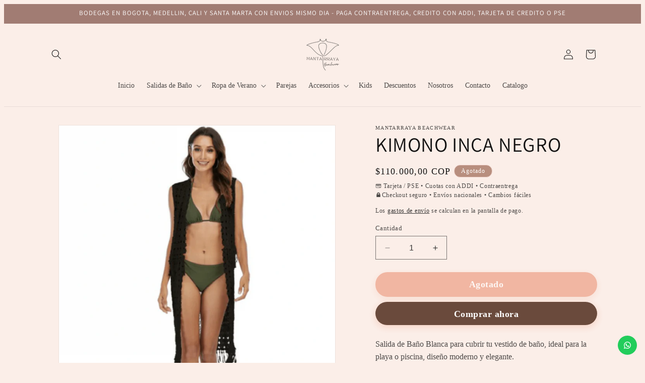

--- FILE ---
content_type: text/html; charset=utf-8
request_url: https://mantarrayabeachwear.com/products/kimono-en-crochet-negro
body_size: 48662
content:
<!doctype html>
<html class="no-js" lang="es">  
  <head>
    <meta charset="utf-8">
    <meta http-equiv="X-UA-Compatible" content="IE=edge">
    <meta name="viewport" content="width=device-width,initial-scale=1">
    <meta name="theme-color" content="">
    <link rel="canonical" href="https://mantarrayabeachwear.com/products/kimono-en-crochet-negro"><link rel="icon" type="image/png" href="//mantarrayabeachwear.com/cdn/shop/files/Nuevo_Logo_Mantarraya_800_x_800_px_8.png?crop=center&height=32&v=1696600030&width=32"><link rel="preconnect" href="https://fonts.shopifycdn.com" crossorigin><title>
      KIMONO INCA NEGRO
 &ndash; Mantarraya Beachwear</title>

    
      <meta name="description" content="Salida de Baño Blanca para cubrir tu vestido de baño, ideal para la playa o piscina, diseño moderno y elegante. La foto negra corresponde al color del producto. La foto beige es de referencia ya que en el color beige es mas facil apreciar los detalles. Detalles: Tipo: Abierta con cinta en cintura para amarrar Manga: La">
    

    

<meta property="og:site_name" content="Mantarraya Beachwear">
<meta property="og:url" content="https://mantarrayabeachwear.com/products/kimono-en-crochet-negro">
<meta property="og:title" content="KIMONO INCA NEGRO">
<meta property="og:type" content="product">
<meta property="og:description" content="Salida de Baño Blanca para cubrir tu vestido de baño, ideal para la playa o piscina, diseño moderno y elegante. La foto negra corresponde al color del producto. La foto beige es de referencia ya que en el color beige es mas facil apreciar los detalles. Detalles: Tipo: Abierta con cinta en cintura para amarrar Manga: La"><meta property="og:image" content="http://mantarrayabeachwear.com/cdn/shop/files/233deff8-336f-44ab-b0e4-7214796b34d0.png?v=1702050489">
  <meta property="og:image:secure_url" content="https://mantarrayabeachwear.com/cdn/shop/files/233deff8-336f-44ab-b0e4-7214796b34d0.png?v=1702050489">
  <meta property="og:image:width" content="1500">
  <meta property="og:image:height" content="1500"><meta property="og:price:amount" content="110.000,00">
  <meta property="og:price:currency" content="COP"><meta name="twitter:card" content="summary_large_image">
<meta name="twitter:title" content="KIMONO INCA NEGRO">
<meta name="twitter:description" content="Salida de Baño Blanca para cubrir tu vestido de baño, ideal para la playa o piscina, diseño moderno y elegante. La foto negra corresponde al color del producto. La foto beige es de referencia ya que en el color beige es mas facil apreciar los detalles. Detalles: Tipo: Abierta con cinta en cintura para amarrar Manga: La">


    <script src="//mantarrayabeachwear.com/cdn/shop/t/10/assets/constants.js?v=58251544750838685771755829315" defer="defer"></script>
    <script src="//mantarrayabeachwear.com/cdn/shop/t/10/assets/pubsub.js?v=158357773527763999511755829324" defer="defer"></script>
    <script src="//mantarrayabeachwear.com/cdn/shop/t/10/assets/global.js?v=54939145903281508041755829317" defer="defer"></script><script src="//mantarrayabeachwear.com/cdn/shop/t/10/assets/animations.js?v=88693664871331136111755829299" defer="defer"></script><script>window.performance && window.performance.mark && window.performance.mark('shopify.content_for_header.start');</script><meta name="facebook-domain-verification" content="qehu3kf7rv3ohpewujfnu4reyfs450">
<meta id="shopify-digital-wallet" name="shopify-digital-wallet" content="/67152740570/digital_wallets/dialog">
<link rel="alternate" type="application/json+oembed" href="https://mantarrayabeachwear.com/products/kimono-en-crochet-negro.oembed">
<script async="async" src="/checkouts/internal/preloads.js?locale=es-CO"></script>
<script id="shopify-features" type="application/json">{"accessToken":"db14b463ac693cdb5226adaafcc72c2b","betas":["rich-media-storefront-analytics"],"domain":"mantarrayabeachwear.com","predictiveSearch":true,"shopId":67152740570,"locale":"es"}</script>
<script>var Shopify = Shopify || {};
Shopify.shop = "21a90e-5.myshopify.com";
Shopify.locale = "es";
Shopify.currency = {"active":"COP","rate":"1.0"};
Shopify.country = "CO";
Shopify.theme = {"name":"Copia de Dawn","id":153678610650,"schema_name":"Dawn","schema_version":"11.0.0","theme_store_id":887,"role":"main"};
Shopify.theme.handle = "null";
Shopify.theme.style = {"id":null,"handle":null};
Shopify.cdnHost = "mantarrayabeachwear.com/cdn";
Shopify.routes = Shopify.routes || {};
Shopify.routes.root = "/";</script>
<script type="module">!function(o){(o.Shopify=o.Shopify||{}).modules=!0}(window);</script>
<script>!function(o){function n(){var o=[];function n(){o.push(Array.prototype.slice.apply(arguments))}return n.q=o,n}var t=o.Shopify=o.Shopify||{};t.loadFeatures=n(),t.autoloadFeatures=n()}(window);</script>
<script id="shop-js-analytics" type="application/json">{"pageType":"product"}</script>
<script defer="defer" async type="module" src="//mantarrayabeachwear.com/cdn/shopifycloud/shop-js/modules/v2/client.init-shop-cart-sync_2Gr3Q33f.es.esm.js"></script>
<script defer="defer" async type="module" src="//mantarrayabeachwear.com/cdn/shopifycloud/shop-js/modules/v2/chunk.common_noJfOIa7.esm.js"></script>
<script defer="defer" async type="module" src="//mantarrayabeachwear.com/cdn/shopifycloud/shop-js/modules/v2/chunk.modal_Deo2FJQo.esm.js"></script>
<script type="module">
  await import("//mantarrayabeachwear.com/cdn/shopifycloud/shop-js/modules/v2/client.init-shop-cart-sync_2Gr3Q33f.es.esm.js");
await import("//mantarrayabeachwear.com/cdn/shopifycloud/shop-js/modules/v2/chunk.common_noJfOIa7.esm.js");
await import("//mantarrayabeachwear.com/cdn/shopifycloud/shop-js/modules/v2/chunk.modal_Deo2FJQo.esm.js");

  window.Shopify.SignInWithShop?.initShopCartSync?.({"fedCMEnabled":true,"windoidEnabled":true});

</script>
<script>(function() {
  var isLoaded = false;
  function asyncLoad() {
    if (isLoaded) return;
    isLoaded = true;
    var urls = ["https:\/\/configs.carthike.com\/carthike.js?shop=21a90e-5.myshopify.com","https:\/\/cdn.shopify.com\/s\/files\/1\/0671\/5274\/0570\/t\/1\/assets\/pop_67152740570.js?v=1697515064\u0026shop=21a90e-5.myshopify.com","https:\/\/countdown.conversionbear.com\/script?app=countdown\u0026shop=21a90e-5.myshopify.com","\/\/cdn.shopify.com\/proxy\/5fd94161b8a06290fbcc53c813eb7ca9008fa9afcba8144539da7a3768c3935f\/d1639lhkj5l89m.cloudfront.net\/js\/storefront\/uppromote.js?shop=21a90e-5.myshopify.com\u0026sp-cache-control=cHVibGljLCBtYXgtYWdlPTkwMA"];
    for (var i = 0; i < urls.length; i++) {
      var s = document.createElement('script');
      s.type = 'text/javascript';
      s.async = true;
      s.src = urls[i];
      var x = document.getElementsByTagName('script')[0];
      x.parentNode.insertBefore(s, x);
    }
  };
  if(window.attachEvent) {
    window.attachEvent('onload', asyncLoad);
  } else {
    window.addEventListener('load', asyncLoad, false);
  }
})();</script>
<script id="__st">var __st={"a":67152740570,"offset":-18000,"reqid":"a70397ba-2af8-49e2-b30c-10bf30ee1ed5-1769332063","pageurl":"mantarrayabeachwear.com\/products\/kimono-en-crochet-negro","u":"c6103d5c2b8f","p":"product","rtyp":"product","rid":8070179717338};</script>
<script>window.ShopifyPaypalV4VisibilityTracking = true;</script>
<script id="captcha-bootstrap">!function(){'use strict';const t='contact',e='account',n='new_comment',o=[[t,t],['blogs',n],['comments',n],[t,'customer']],c=[[e,'customer_login'],[e,'guest_login'],[e,'recover_customer_password'],[e,'create_customer']],r=t=>t.map((([t,e])=>`form[action*='/${t}']:not([data-nocaptcha='true']) input[name='form_type'][value='${e}']`)).join(','),a=t=>()=>t?[...document.querySelectorAll(t)].map((t=>t.form)):[];function s(){const t=[...o],e=r(t);return a(e)}const i='password',u='form_key',d=['recaptcha-v3-token','g-recaptcha-response','h-captcha-response',i],f=()=>{try{return window.sessionStorage}catch{return}},m='__shopify_v',_=t=>t.elements[u];function p(t,e,n=!1){try{const o=window.sessionStorage,c=JSON.parse(o.getItem(e)),{data:r}=function(t){const{data:e,action:n}=t;return t[m]||n?{data:e,action:n}:{data:t,action:n}}(c);for(const[e,n]of Object.entries(r))t.elements[e]&&(t.elements[e].value=n);n&&o.removeItem(e)}catch(o){console.error('form repopulation failed',{error:o})}}const l='form_type',E='cptcha';function T(t){t.dataset[E]=!0}const w=window,h=w.document,L='Shopify',v='ce_forms',y='captcha';let A=!1;((t,e)=>{const n=(g='f06e6c50-85a8-45c8-87d0-21a2b65856fe',I='https://cdn.shopify.com/shopifycloud/storefront-forms-hcaptcha/ce_storefront_forms_captcha_hcaptcha.v1.5.2.iife.js',D={infoText:'Protegido por hCaptcha',privacyText:'Privacidad',termsText:'Términos'},(t,e,n)=>{const o=w[L][v],c=o.bindForm;if(c)return c(t,g,e,D).then(n);var r;o.q.push([[t,g,e,D],n]),r=I,A||(h.body.append(Object.assign(h.createElement('script'),{id:'captcha-provider',async:!0,src:r})),A=!0)});var g,I,D;w[L]=w[L]||{},w[L][v]=w[L][v]||{},w[L][v].q=[],w[L][y]=w[L][y]||{},w[L][y].protect=function(t,e){n(t,void 0,e),T(t)},Object.freeze(w[L][y]),function(t,e,n,w,h,L){const[v,y,A,g]=function(t,e,n){const i=e?o:[],u=t?c:[],d=[...i,...u],f=r(d),m=r(i),_=r(d.filter((([t,e])=>n.includes(e))));return[a(f),a(m),a(_),s()]}(w,h,L),I=t=>{const e=t.target;return e instanceof HTMLFormElement?e:e&&e.form},D=t=>v().includes(t);t.addEventListener('submit',(t=>{const e=I(t);if(!e)return;const n=D(e)&&!e.dataset.hcaptchaBound&&!e.dataset.recaptchaBound,o=_(e),c=g().includes(e)&&(!o||!o.value);(n||c)&&t.preventDefault(),c&&!n&&(function(t){try{if(!f())return;!function(t){const e=f();if(!e)return;const n=_(t);if(!n)return;const o=n.value;o&&e.removeItem(o)}(t);const e=Array.from(Array(32),(()=>Math.random().toString(36)[2])).join('');!function(t,e){_(t)||t.append(Object.assign(document.createElement('input'),{type:'hidden',name:u})),t.elements[u].value=e}(t,e),function(t,e){const n=f();if(!n)return;const o=[...t.querySelectorAll(`input[type='${i}']`)].map((({name:t})=>t)),c=[...d,...o],r={};for(const[a,s]of new FormData(t).entries())c.includes(a)||(r[a]=s);n.setItem(e,JSON.stringify({[m]:1,action:t.action,data:r}))}(t,e)}catch(e){console.error('failed to persist form',e)}}(e),e.submit())}));const S=(t,e)=>{t&&!t.dataset[E]&&(n(t,e.some((e=>e===t))),T(t))};for(const o of['focusin','change'])t.addEventListener(o,(t=>{const e=I(t);D(e)&&S(e,y())}));const B=e.get('form_key'),M=e.get(l),P=B&&M;t.addEventListener('DOMContentLoaded',(()=>{const t=y();if(P)for(const e of t)e.elements[l].value===M&&p(e,B);[...new Set([...A(),...v().filter((t=>'true'===t.dataset.shopifyCaptcha))])].forEach((e=>S(e,t)))}))}(h,new URLSearchParams(w.location.search),n,t,e,['guest_login'])})(!0,!0)}();</script>
<script integrity="sha256-4kQ18oKyAcykRKYeNunJcIwy7WH5gtpwJnB7kiuLZ1E=" data-source-attribution="shopify.loadfeatures" defer="defer" src="//mantarrayabeachwear.com/cdn/shopifycloud/storefront/assets/storefront/load_feature-a0a9edcb.js" crossorigin="anonymous"></script>
<script data-source-attribution="shopify.dynamic_checkout.dynamic.init">var Shopify=Shopify||{};Shopify.PaymentButton=Shopify.PaymentButton||{isStorefrontPortableWallets:!0,init:function(){window.Shopify.PaymentButton.init=function(){};var t=document.createElement("script");t.src="https://mantarrayabeachwear.com/cdn/shopifycloud/portable-wallets/latest/portable-wallets.es.js",t.type="module",document.head.appendChild(t)}};
</script>
<script data-source-attribution="shopify.dynamic_checkout.buyer_consent">
  function portableWalletsHideBuyerConsent(e){var t=document.getElementById("shopify-buyer-consent"),n=document.getElementById("shopify-subscription-policy-button");t&&n&&(t.classList.add("hidden"),t.setAttribute("aria-hidden","true"),n.removeEventListener("click",e))}function portableWalletsShowBuyerConsent(e){var t=document.getElementById("shopify-buyer-consent"),n=document.getElementById("shopify-subscription-policy-button");t&&n&&(t.classList.remove("hidden"),t.removeAttribute("aria-hidden"),n.addEventListener("click",e))}window.Shopify?.PaymentButton&&(window.Shopify.PaymentButton.hideBuyerConsent=portableWalletsHideBuyerConsent,window.Shopify.PaymentButton.showBuyerConsent=portableWalletsShowBuyerConsent);
</script>
<script>
  function portableWalletsCleanup(e){e&&e.src&&console.error("Failed to load portable wallets script "+e.src);var t=document.querySelectorAll("shopify-accelerated-checkout .shopify-payment-button__skeleton, shopify-accelerated-checkout-cart .wallet-cart-button__skeleton"),e=document.getElementById("shopify-buyer-consent");for(let e=0;e<t.length;e++)t[e].remove();e&&e.remove()}function portableWalletsNotLoadedAsModule(e){e instanceof ErrorEvent&&"string"==typeof e.message&&e.message.includes("import.meta")&&"string"==typeof e.filename&&e.filename.includes("portable-wallets")&&(window.removeEventListener("error",portableWalletsNotLoadedAsModule),window.Shopify.PaymentButton.failedToLoad=e,"loading"===document.readyState?document.addEventListener("DOMContentLoaded",window.Shopify.PaymentButton.init):window.Shopify.PaymentButton.init())}window.addEventListener("error",portableWalletsNotLoadedAsModule);
</script>

<script type="module" src="https://mantarrayabeachwear.com/cdn/shopifycloud/portable-wallets/latest/portable-wallets.es.js" onError="portableWalletsCleanup(this)" crossorigin="anonymous"></script>
<script nomodule>
  document.addEventListener("DOMContentLoaded", portableWalletsCleanup);
</script>

<link id="shopify-accelerated-checkout-styles" rel="stylesheet" media="screen" href="https://mantarrayabeachwear.com/cdn/shopifycloud/portable-wallets/latest/accelerated-checkout-backwards-compat.css" crossorigin="anonymous">
<style id="shopify-accelerated-checkout-cart">
        #shopify-buyer-consent {
  margin-top: 1em;
  display: inline-block;
  width: 100%;
}

#shopify-buyer-consent.hidden {
  display: none;
}

#shopify-subscription-policy-button {
  background: none;
  border: none;
  padding: 0;
  text-decoration: underline;
  font-size: inherit;
  cursor: pointer;
}

#shopify-subscription-policy-button::before {
  box-shadow: none;
}

      </style>
<script id="sections-script" data-sections="header" defer="defer" src="//mantarrayabeachwear.com/cdn/shop/t/10/compiled_assets/scripts.js?v=994"></script>
<script>window.performance && window.performance.mark && window.performance.mark('shopify.content_for_header.end');</script>


    <style data-shopify>
      @font-face {
  font-family: Assistant;
  font-weight: 400;
  font-style: normal;
  font-display: swap;
  src: url("//mantarrayabeachwear.com/cdn/fonts/assistant/assistant_n4.9120912a469cad1cc292572851508ca49d12e768.woff2") format("woff2"),
       url("//mantarrayabeachwear.com/cdn/fonts/assistant/assistant_n4.6e9875ce64e0fefcd3f4446b7ec9036b3ddd2985.woff") format("woff");
}

      @font-face {
  font-family: Assistant;
  font-weight: 700;
  font-style: normal;
  font-display: swap;
  src: url("//mantarrayabeachwear.com/cdn/fonts/assistant/assistant_n7.bf44452348ec8b8efa3aa3068825305886b1c83c.woff2") format("woff2"),
       url("//mantarrayabeachwear.com/cdn/fonts/assistant/assistant_n7.0c887fee83f6b3bda822f1150b912c72da0f7b64.woff") format("woff");
}

      
      
      @font-face {
  font-family: Assistant;
  font-weight: 400;
  font-style: normal;
  font-display: swap;
  src: url("//mantarrayabeachwear.com/cdn/fonts/assistant/assistant_n4.9120912a469cad1cc292572851508ca49d12e768.woff2") format("woff2"),
       url("//mantarrayabeachwear.com/cdn/fonts/assistant/assistant_n4.6e9875ce64e0fefcd3f4446b7ec9036b3ddd2985.woff") format("woff");
}


      
        :root,
        .color-background-1 {
          --color-background: 251,238,232;
          
            --gradient-background: #fbeee8;
          
          --color-foreground: 18,18,18;
          --color-shadow: 18,18,18;
          --color-button: 161,124,115;
          --color-button-text: 255,255,255;
          --color-secondary-button: 251,238,232;
          --color-secondary-button-text: 18,18,18;
          --color-link: 18,18,18;
          --color-badge-foreground: 18,18,18;
          --color-badge-background: 251,238,232;
          --color-badge-border: 18,18,18;
          --payment-terms-background-color: rgb(251 238 232);
        }
      
        
        .color-background-2 {
          --color-background: 255,255,255;
          
            --gradient-background: #ffffff;
          
          --color-foreground: 18,18,18;
          --color-shadow: 18,18,18;
          --color-button: 18,18,18;
          --color-button-text: 243,243,243;
          --color-secondary-button: 255,255,255;
          --color-secondary-button-text: 18,18,18;
          --color-link: 18,18,18;
          --color-badge-foreground: 18,18,18;
          --color-badge-background: 255,255,255;
          --color-badge-border: 18,18,18;
          --payment-terms-background-color: rgb(255 255 255);
        }
      
        
        .color-inverse {
          --color-background: 161,124,115;
          
            --gradient-background: #a17c73;
          
          --color-foreground: 255,255,255;
          --color-shadow: 18,18,18;
          --color-button: 255,255,255;
          --color-button-text: 0,0,0;
          --color-secondary-button: 161,124,115;
          --color-secondary-button-text: 255,255,255;
          --color-link: 255,255,255;
          --color-badge-foreground: 255,255,255;
          --color-badge-background: 161,124,115;
          --color-badge-border: 255,255,255;
          --payment-terms-background-color: rgb(161 124 115);
        }
      
        
        .color-accent-1 {
          --color-background: 18,18,18;
          
            --gradient-background: #121212;
          
          --color-foreground: 255,255,255;
          --color-shadow: 18,18,18;
          --color-button: 255,255,255;
          --color-button-text: 18,18,18;
          --color-secondary-button: 18,18,18;
          --color-secondary-button-text: 255,255,255;
          --color-link: 255,255,255;
          --color-badge-foreground: 255,255,255;
          --color-badge-background: 18,18,18;
          --color-badge-border: 255,255,255;
          --payment-terms-background-color: rgb(18 18 18);
        }
      
        
        .color-accent-2 {
          --color-background: 161,124,115;
          
            --gradient-background: #a17c73;
          
          --color-foreground: 255,255,255;
          --color-shadow: 18,18,18;
          --color-button: 255,255,255;
          --color-button-text: 161,124,115;
          --color-secondary-button: 161,124,115;
          --color-secondary-button-text: 255,255,255;
          --color-link: 255,255,255;
          --color-badge-foreground: 255,255,255;
          --color-badge-background: 161,124,115;
          --color-badge-border: 255,255,255;
          --payment-terms-background-color: rgb(161 124 115);
        }
      
        
        .color-scheme-be09b977-3e48-44a4-a8ef-4547759d1788 {
          --color-background: 251,238,232;
          
            --gradient-background: #fbeee8;
          
          --color-foreground: 18,18,18;
          --color-shadow: 18,18,18;
          --color-button: 161,124,115;
          --color-button-text: 255,255,255;
          --color-secondary-button: 251,238,232;
          --color-secondary-button-text: 18,18,18;
          --color-link: 18,18,18;
          --color-badge-foreground: 18,18,18;
          --color-badge-background: 251,238,232;
          --color-badge-border: 18,18,18;
          --payment-terms-background-color: rgb(251 238 232);
        }
      

      body, .color-background-1, .color-background-2, .color-inverse, .color-accent-1, .color-accent-2, .color-scheme-be09b977-3e48-44a4-a8ef-4547759d1788 {
        color: rgba(var(--color-foreground), 0.75);
        background-color: rgb(var(--color-background));
      }

      :root {
        --font-body-family: Assistant, sans-serif;
        --font-body-style: normal;
        --font-body-weight: 400;
        --font-body-weight-bold: 700;

        --font-heading-family: Assistant, sans-serif;
        --font-heading-style: normal;
        --font-heading-weight: 400;

        --font-body-scale: 1.0;
        --font-heading-scale: 1.0;

        --media-padding: px;
        --media-border-opacity: 0.05;
        --media-border-width: 1px;
        --media-radius: 0px;
        --media-shadow-opacity: 0.0;
        --media-shadow-horizontal-offset: 0px;
        --media-shadow-vertical-offset: -4px;
        --media-shadow-blur-radius: 5px;
        --media-shadow-visible: 0;

        --page-width: 120rem;
        --page-width-margin: 0rem;

        --product-card-image-padding: 0.0rem;
        --product-card-corner-radius: 1.2rem;
        --product-card-text-alignment: left;
        --product-card-border-width: 0.0rem;
        --product-card-border-opacity: 0.1;
        --product-card-shadow-opacity: 0.05;
        --product-card-shadow-visible: 1;
        --product-card-shadow-horizontal-offset: 1.0rem;
        --product-card-shadow-vertical-offset: 1.2rem;
        --product-card-shadow-blur-radius: 3.5rem;

        --collection-card-image-padding: 0.0rem;
        --collection-card-corner-radius: 0.0rem;
        --collection-card-text-alignment: left;
        --collection-card-border-width: 0.0rem;
        --collection-card-border-opacity: 0.1;
        --collection-card-shadow-opacity: 0.0;
        --collection-card-shadow-visible: 0;
        --collection-card-shadow-horizontal-offset: 0.0rem;
        --collection-card-shadow-vertical-offset: 0.4rem;
        --collection-card-shadow-blur-radius: 0.5rem;

        --blog-card-image-padding: 0.0rem;
        --blog-card-corner-radius: 0.0rem;
        --blog-card-text-alignment: left;
        --blog-card-border-width: 0.0rem;
        --blog-card-border-opacity: 0.1;
        --blog-card-shadow-opacity: 0.0;
        --blog-card-shadow-visible: 0;
        --blog-card-shadow-horizontal-offset: 0.0rem;
        --blog-card-shadow-vertical-offset: 0.4rem;
        --blog-card-shadow-blur-radius: 0.5rem;

        --badge-corner-radius: 4.0rem;

        --popup-border-width: 1px;
        --popup-border-opacity: 0.1;
        --popup-corner-radius: 0px;
        --popup-shadow-opacity: 0.05;
        --popup-shadow-horizontal-offset: 0px;
        --popup-shadow-vertical-offset: 4px;
        --popup-shadow-blur-radius: 5px;

        --drawer-border-width: 1px;
        --drawer-border-opacity: 0.1;
        --drawer-shadow-opacity: 0.0;
        --drawer-shadow-horizontal-offset: 0px;
        --drawer-shadow-vertical-offset: 4px;
        --drawer-shadow-blur-radius: 5px;

        --spacing-sections-desktop: 0px;
        --spacing-sections-mobile: 0px;

        --grid-desktop-vertical-spacing: 8px;
        --grid-desktop-horizontal-spacing: 8px;
        --grid-mobile-vertical-spacing: 4px;
        --grid-mobile-horizontal-spacing: 4px;

        --text-boxes-border-opacity: 0.1;
        --text-boxes-border-width: 0px;
        --text-boxes-radius: 0px;
        --text-boxes-shadow-opacity: 0.0;
        --text-boxes-shadow-visible: 0;
        --text-boxes-shadow-horizontal-offset: 0px;
        --text-boxes-shadow-vertical-offset: 4px;
        --text-boxes-shadow-blur-radius: 5px;

        --buttons-radius: 0px;
        --buttons-radius-outset: 0px;
        --buttons-border-width: 1px;
        --buttons-border-opacity: 1.0;
        --buttons-shadow-opacity: 0.0;
        --buttons-shadow-visible: 0;
        --buttons-shadow-horizontal-offset: 0px;
        --buttons-shadow-vertical-offset: 4px;
        --buttons-shadow-blur-radius: 5px;
        --buttons-border-offset: 0px;

        --inputs-radius: 0px;
        --inputs-border-width: 1px;
        --inputs-border-opacity: 0.55;
        --inputs-shadow-opacity: 0.0;
        --inputs-shadow-horizontal-offset: 0px;
        --inputs-margin-offset: 0px;
        --inputs-shadow-vertical-offset: 4px;
        --inputs-shadow-blur-radius: 5px;
        --inputs-radius-outset: 0px;

        --variant-pills-radius: 40px;
        --variant-pills-border-width: 1px;
        --variant-pills-border-opacity: 0.55;
        --variant-pills-shadow-opacity: 0.0;
        --variant-pills-shadow-horizontal-offset: 0px;
        --variant-pills-shadow-vertical-offset: 4px;
        --variant-pills-shadow-blur-radius: 5px;
      }

      *,
      *::before,
      *::after { box-sizing: inherit; }

      html {
        box-sizing: border-box;
        font-size: calc(var(--font-body-scale) * 62.5%);
        height: 100%;
      }
    </style>

    <link href="//mantarrayabeachwear.com/cdn/shop/t/10/assets/base.css?v=118839141900999598871755829299" rel="stylesheet" type="text/css" media="all" />
<link rel="preload" as="font" href="//mantarrayabeachwear.com/cdn/fonts/assistant/assistant_n4.9120912a469cad1cc292572851508ca49d12e768.woff2" type="font/woff2" crossorigin><link rel="preload" as="font" href="//mantarrayabeachwear.com/cdn/fonts/assistant/assistant_n4.9120912a469cad1cc292572851508ca49d12e768.woff2" type="font/woff2" crossorigin><link rel="stylesheet" href="//mantarrayabeachwear.com/cdn/shop/t/10/assets/component-predictive-search.css?v=118923337488134913561755829311" media="print" onload="this.media='all'"><script>
      document.documentElement.className = document.documentElement.className.replace('no-js', 'js');
      if (Shopify.designMode) {
        document.documentElement.classList.add('shopify-design-mode');
      }
    </script>
    


    

    

    
  
  <!-- BEGIN app block: shopify://apps/judge-me-reviews/blocks/judgeme_core/61ccd3b1-a9f2-4160-9fe9-4fec8413e5d8 --><!-- Start of Judge.me Core -->






<link rel="dns-prefetch" href="https://cdnwidget.judge.me">
<link rel="dns-prefetch" href="https://cdn.judge.me">
<link rel="dns-prefetch" href="https://cdn1.judge.me">
<link rel="dns-prefetch" href="https://api.judge.me">

<script data-cfasync='false' class='jdgm-settings-script'>window.jdgmSettings={"pagination":5,"disable_web_reviews":false,"badge_no_review_text":"Sin reseñas","badge_n_reviews_text":"{{ n }} reseña/reseñas","hide_badge_preview_if_no_reviews":true,"badge_hide_text":false,"enforce_center_preview_badge":false,"widget_title":"Reseñas de Clientes","widget_open_form_text":"Escribir una reseña","widget_close_form_text":"Cancelar reseña","widget_refresh_page_text":"Actualizar página","widget_summary_text":"Basado en {{ number_of_reviews }} reseña/reseñas","widget_no_review_text":"Sé el primero en escribir una reseña","widget_name_field_text":"Nombre","widget_verified_name_field_text":"Nombre Verificado (público)","widget_name_placeholder_text":"Nombre","widget_required_field_error_text":"Este campo es obligatorio.","widget_email_field_text":"Dirección de correo electrónico","widget_verified_email_field_text":"Correo electrónico Verificado (privado, no se puede editar)","widget_email_placeholder_text":"Tu dirección de correo electrónico","widget_email_field_error_text":"Por favor, ingresa una dirección de correo electrónico válida.","widget_rating_field_text":"Calificación","widget_review_title_field_text":"Título de la Reseña","widget_review_title_placeholder_text":"Da un título a tu reseña","widget_review_body_field_text":"Contenido de la reseña","widget_review_body_placeholder_text":"Empieza a escribir aquí...","widget_pictures_field_text":"Imagen/Video (opcional)","widget_submit_review_text":"Enviar Reseña","widget_submit_verified_review_text":"Enviar Reseña Verificada","widget_submit_success_msg_with_auto_publish":"¡Gracias! Por favor, actualiza la página en unos momentos para ver tu reseña. Puedes eliminar o editar tu reseña iniciando sesión en \u003ca href='https://judge.me/login' target='_blank' rel='nofollow noopener'\u003eJudge.me\u003c/a\u003e","widget_submit_success_msg_no_auto_publish":"¡Gracias! Tu reseña se publicará tan pronto como sea aprobada por el administrador de la tienda. Puedes eliminar o editar tu reseña iniciando sesión en \u003ca href='https://judge.me/login' target='_blank' rel='nofollow noopener'\u003eJudge.me\u003c/a\u003e","widget_show_default_reviews_out_of_total_text":"Mostrando {{ n_reviews_shown }} de {{ n_reviews }} reseñas.","widget_show_all_link_text":"Mostrar todas","widget_show_less_link_text":"Mostrar menos","widget_author_said_text":"{{ reviewer_name }} dijo:","widget_days_text":"hace {{ n }} día/días","widget_weeks_text":"hace {{ n }} semana/semanas","widget_months_text":"hace {{ n }} mes/meses","widget_years_text":"hace {{ n }} año/años","widget_yesterday_text":"Ayer","widget_today_text":"Hoy","widget_replied_text":"\u003e\u003e {{ shop_name }} respondió:","widget_read_more_text":"Leer más","widget_reviewer_name_as_initial":"","widget_rating_filter_color":"#fbcd0a","widget_rating_filter_see_all_text":"Ver todas las reseñas","widget_sorting_most_recent_text":"Más Recientes","widget_sorting_highest_rating_text":"Mayor Calificación","widget_sorting_lowest_rating_text":"Menor Calificación","widget_sorting_with_pictures_text":"Solo Imágenes","widget_sorting_most_helpful_text":"Más Útiles","widget_open_question_form_text":"Hacer una pregunta","widget_reviews_subtab_text":"Reseñas","widget_questions_subtab_text":"Preguntas","widget_question_label_text":"Pregunta","widget_answer_label_text":"Respuesta","widget_question_placeholder_text":"Escribe tu pregunta aquí","widget_submit_question_text":"Enviar Pregunta","widget_question_submit_success_text":"¡Gracias por tu pregunta! Te notificaremos una vez que sea respondida.","verified_badge_text":"Verificado","verified_badge_bg_color":"","verified_badge_text_color":"","verified_badge_placement":"left-of-reviewer-name","widget_review_max_height":"","widget_hide_border":false,"widget_social_share":false,"widget_thumb":false,"widget_review_location_show":false,"widget_location_format":"","all_reviews_include_out_of_store_products":true,"all_reviews_out_of_store_text":"(fuera de la tienda)","all_reviews_pagination":100,"all_reviews_product_name_prefix_text":"sobre","enable_review_pictures":true,"enable_question_anwser":false,"widget_theme":"default","review_date_format":"mm/dd/yyyy","default_sort_method":"most-recent","widget_product_reviews_subtab_text":"Reseñas de Productos","widget_shop_reviews_subtab_text":"Reseñas de la Tienda","widget_other_products_reviews_text":"Reseñas para otros productos","widget_store_reviews_subtab_text":"Reseñas de la tienda","widget_no_store_reviews_text":"Esta tienda no ha recibido ninguna reseña todavía","widget_web_restriction_product_reviews_text":"Este producto no ha recibido ninguna reseña todavía","widget_no_items_text":"No se encontraron elementos","widget_show_more_text":"Mostrar más","widget_write_a_store_review_text":"Escribir una Reseña de la Tienda","widget_other_languages_heading":"Reseñas en Otros Idiomas","widget_translate_review_text":"Traducir reseña a {{ language }}","widget_translating_review_text":"Traduciendo...","widget_show_original_translation_text":"Mostrar original ({{ language }})","widget_translate_review_failed_text":"No se pudo traducir la reseña.","widget_translate_review_retry_text":"Reintentar","widget_translate_review_try_again_later_text":"Intentar más tarde","show_product_url_for_grouped_product":false,"widget_sorting_pictures_first_text":"Imágenes Primero","show_pictures_on_all_rev_page_mobile":false,"show_pictures_on_all_rev_page_desktop":false,"floating_tab_hide_mobile_install_preference":false,"floating_tab_button_name":"★ Reseñas","floating_tab_title":"Deja que los clientes hablen por nosotros","floating_tab_button_color":"","floating_tab_button_background_color":"","floating_tab_url":"","floating_tab_url_enabled":false,"floating_tab_tab_style":"text","all_reviews_text_badge_text":"Los clientes nos califican {{ shop.metafields.judgeme.all_reviews_rating | round: 1 }}/5 basado en {{ shop.metafields.judgeme.all_reviews_count }} reseñas.","all_reviews_text_badge_text_branded_style":"{{ shop.metafields.judgeme.all_reviews_rating | round: 1 }} de 5 estrellas basado en {{ shop.metafields.judgeme.all_reviews_count }} reseñas","is_all_reviews_text_badge_a_link":false,"show_stars_for_all_reviews_text_badge":false,"all_reviews_text_badge_url":"","all_reviews_text_style":"branded","all_reviews_text_color_style":"judgeme_brand_color","all_reviews_text_color":"#108474","all_reviews_text_show_jm_brand":false,"featured_carousel_show_header":true,"featured_carousel_title":"Deja que los clientes hablen por nosotros","testimonials_carousel_title":"Los clientes nos dicen","videos_carousel_title":"Historias de clientes reales","cards_carousel_title":"Los clientes nos dicen","featured_carousel_count_text":"de {{ n }} reseñas","featured_carousel_add_link_to_all_reviews_page":false,"featured_carousel_url":"","featured_carousel_show_images":true,"featured_carousel_autoslide_interval":5,"featured_carousel_arrows_on_the_sides":false,"featured_carousel_height":250,"featured_carousel_width":80,"featured_carousel_image_size":0,"featured_carousel_image_height":250,"featured_carousel_arrow_color":"#eeeeee","verified_count_badge_style":"branded","verified_count_badge_orientation":"horizontal","verified_count_badge_color_style":"judgeme_brand_color","verified_count_badge_color":"#108474","is_verified_count_badge_a_link":false,"verified_count_badge_url":"","verified_count_badge_show_jm_brand":true,"widget_rating_preset_default":5,"widget_first_sub_tab":"product-reviews","widget_show_histogram":true,"widget_histogram_use_custom_color":false,"widget_pagination_use_custom_color":false,"widget_star_use_custom_color":false,"widget_verified_badge_use_custom_color":false,"widget_write_review_use_custom_color":false,"picture_reminder_submit_button":"Upload Pictures","enable_review_videos":false,"mute_video_by_default":false,"widget_sorting_videos_first_text":"Videos Primero","widget_review_pending_text":"Pendiente","featured_carousel_items_for_large_screen":3,"social_share_options_order":"Facebook,Twitter","remove_microdata_snippet":true,"disable_json_ld":false,"enable_json_ld_products":false,"preview_badge_show_question_text":false,"preview_badge_no_question_text":"Sin preguntas","preview_badge_n_question_text":"{{ number_of_questions }} pregunta/preguntas","qa_badge_show_icon":false,"qa_badge_position":"same-row","remove_judgeme_branding":true,"widget_add_search_bar":false,"widget_search_bar_placeholder":"Buscar","widget_sorting_verified_only_text":"Solo verificadas","featured_carousel_theme":"default","featured_carousel_show_rating":true,"featured_carousel_show_title":true,"featured_carousel_show_body":true,"featured_carousel_show_date":false,"featured_carousel_show_reviewer":true,"featured_carousel_show_product":false,"featured_carousel_header_background_color":"#108474","featured_carousel_header_text_color":"#ffffff","featured_carousel_name_product_separator":"reviewed","featured_carousel_full_star_background":"#108474","featured_carousel_empty_star_background":"#dadada","featured_carousel_vertical_theme_background":"#f9fafb","featured_carousel_verified_badge_enable":true,"featured_carousel_verified_badge_color":"#108474","featured_carousel_border_style":"round","featured_carousel_review_line_length_limit":3,"featured_carousel_more_reviews_button_text":"Leer más reseñas","featured_carousel_view_product_button_text":"Ver producto","all_reviews_page_load_reviews_on":"scroll","all_reviews_page_load_more_text":"Cargar Más Reseñas","disable_fb_tab_reviews":false,"enable_ajax_cdn_cache":false,"widget_advanced_speed_features":5,"widget_public_name_text":"mostrado públicamente como","default_reviewer_name":"John Smith","default_reviewer_name_has_non_latin":true,"widget_reviewer_anonymous":"Anónimo","medals_widget_title":"Medallas de Reseñas Judge.me","medals_widget_background_color":"#f9fafb","medals_widget_position":"footer_all_pages","medals_widget_border_color":"#f9fafb","medals_widget_verified_text_position":"left","medals_widget_use_monochromatic_version":false,"medals_widget_elements_color":"#108474","show_reviewer_avatar":true,"widget_invalid_yt_video_url_error_text":"No es una URL de video de YouTube","widget_max_length_field_error_text":"Por favor, ingresa no más de {0} caracteres.","widget_show_country_flag":false,"widget_show_collected_via_shop_app":true,"widget_verified_by_shop_badge_style":"light","widget_verified_by_shop_text":"Verificado por la Tienda","widget_show_photo_gallery":false,"widget_load_with_code_splitting":true,"widget_ugc_install_preference":false,"widget_ugc_title":"Hecho por nosotros, Compartido por ti","widget_ugc_subtitle":"Etiquétanos para ver tu imagen destacada en nuestra página","widget_ugc_arrows_color":"#ffffff","widget_ugc_primary_button_text":"Comprar Ahora","widget_ugc_primary_button_background_color":"#108474","widget_ugc_primary_button_text_color":"#ffffff","widget_ugc_primary_button_border_width":"0","widget_ugc_primary_button_border_style":"none","widget_ugc_primary_button_border_color":"#108474","widget_ugc_primary_button_border_radius":"25","widget_ugc_secondary_button_text":"Cargar Más","widget_ugc_secondary_button_background_color":"#ffffff","widget_ugc_secondary_button_text_color":"#108474","widget_ugc_secondary_button_border_width":"2","widget_ugc_secondary_button_border_style":"solid","widget_ugc_secondary_button_border_color":"#108474","widget_ugc_secondary_button_border_radius":"25","widget_ugc_reviews_button_text":"Ver Reseñas","widget_ugc_reviews_button_background_color":"#ffffff","widget_ugc_reviews_button_text_color":"#108474","widget_ugc_reviews_button_border_width":"2","widget_ugc_reviews_button_border_style":"solid","widget_ugc_reviews_button_border_color":"#108474","widget_ugc_reviews_button_border_radius":"25","widget_ugc_reviews_button_link_to":"judgeme-reviews-page","widget_ugc_show_post_date":true,"widget_ugc_max_width":"800","widget_rating_metafield_value_type":true,"widget_primary_color":"#108474","widget_enable_secondary_color":false,"widget_secondary_color":"#edf5f5","widget_summary_average_rating_text":"{{ average_rating }} de 5","widget_media_grid_title":"Fotos y videos de clientes","widget_media_grid_see_more_text":"Ver más","widget_round_style":false,"widget_show_product_medals":true,"widget_verified_by_judgeme_text":"Verificado por Judge.me","widget_show_store_medals":true,"widget_verified_by_judgeme_text_in_store_medals":"Verificado por Judge.me","widget_media_field_exceed_quantity_message":"Lo sentimos, solo podemos aceptar {{ max_media }} para una reseña.","widget_media_field_exceed_limit_message":"{{ file_name }} es demasiado grande, por favor selecciona un {{ media_type }} menor a {{ size_limit }}MB.","widget_review_submitted_text":"¡Reseña Enviada!","widget_question_submitted_text":"¡Pregunta Enviada!","widget_close_form_text_question":"Cancelar","widget_write_your_answer_here_text":"Escribe tu respuesta aquí","widget_enabled_branded_link":true,"widget_show_collected_by_judgeme":false,"widget_reviewer_name_color":"","widget_write_review_text_color":"","widget_write_review_bg_color":"","widget_collected_by_judgeme_text":"recopilado por Judge.me","widget_pagination_type":"standard","widget_load_more_text":"Cargar Más","widget_load_more_color":"#108474","widget_full_review_text":"Reseña Completa","widget_read_more_reviews_text":"Leer Más Reseñas","widget_read_questions_text":"Leer Preguntas","widget_questions_and_answers_text":"Preguntas y Respuestas","widget_verified_by_text":"Verificado por","widget_verified_text":"Verificado","widget_number_of_reviews_text":"{{ number_of_reviews }} reseñas","widget_back_button_text":"Atrás","widget_next_button_text":"Siguiente","widget_custom_forms_filter_button":"Filtros","custom_forms_style":"horizontal","widget_show_review_information":false,"how_reviews_are_collected":"¿Cómo se recopilan las reseñas?","widget_show_review_keywords":false,"widget_gdpr_statement":"Cómo usamos tus datos: Solo te contactaremos sobre la reseña que dejaste, y solo si es necesario. Al enviar tu reseña, aceptas los \u003ca href='https://judge.me/terms' target='_blank' rel='nofollow noopener'\u003etérminos\u003c/a\u003e, \u003ca href='https://judge.me/privacy' target='_blank' rel='nofollow noopener'\u003eprivacidad\u003c/a\u003e y \u003ca href='https://judge.me/content-policy' target='_blank' rel='nofollow noopener'\u003epolíticas de contenido\u003c/a\u003e de Judge.me.","widget_multilingual_sorting_enabled":false,"widget_translate_review_content_enabled":false,"widget_translate_review_content_method":"manual","popup_widget_review_selection":"automatically_with_pictures","popup_widget_round_border_style":true,"popup_widget_show_title":true,"popup_widget_show_body":true,"popup_widget_show_reviewer":false,"popup_widget_show_product":true,"popup_widget_show_pictures":true,"popup_widget_use_review_picture":true,"popup_widget_show_on_home_page":true,"popup_widget_show_on_product_page":true,"popup_widget_show_on_collection_page":true,"popup_widget_show_on_cart_page":true,"popup_widget_position":"bottom_left","popup_widget_first_review_delay":5,"popup_widget_duration":5,"popup_widget_interval":5,"popup_widget_review_count":5,"popup_widget_hide_on_mobile":true,"review_snippet_widget_round_border_style":true,"review_snippet_widget_card_color":"#FFFFFF","review_snippet_widget_slider_arrows_background_color":"#FFFFFF","review_snippet_widget_slider_arrows_color":"#000000","review_snippet_widget_star_color":"#108474","show_product_variant":false,"all_reviews_product_variant_label_text":"Variante: ","widget_show_verified_branding":true,"widget_ai_summary_title":"Los clientes dicen","widget_ai_summary_disclaimer":"Resumen de reseñas impulsado por IA basado en reseñas recientes de clientes","widget_show_ai_summary":false,"widget_show_ai_summary_bg":false,"widget_show_review_title_input":true,"redirect_reviewers_invited_via_email":"external_form","request_store_review_after_product_review":false,"request_review_other_products_in_order":false,"review_form_color_scheme":"default","review_form_corner_style":"square","review_form_star_color":{},"review_form_text_color":"#333333","review_form_background_color":"#ffffff","review_form_field_background_color":"#fafafa","review_form_button_color":{},"review_form_button_text_color":"#ffffff","review_form_modal_overlay_color":"#000000","review_content_screen_title_text":"¿Cómo calificarías este producto?","review_content_introduction_text":"Nos encantaría que compartieras un poco sobre tu experiencia.","store_review_form_title_text":"¿Cómo calificarías esta tienda?","store_review_form_introduction_text":"Nos encantaría que compartieras un poco sobre tu experiencia.","show_review_guidance_text":true,"one_star_review_guidance_text":"Pobre","five_star_review_guidance_text":"Excelente","customer_information_screen_title_text":"Sobre ti","customer_information_introduction_text":"Por favor, cuéntanos más sobre ti.","custom_questions_screen_title_text":"Tu experiencia en más detalle","custom_questions_introduction_text":"Aquí hay algunas preguntas para ayudarnos a entender más sobre tu experiencia.","review_submitted_screen_title_text":"¡Gracias por tu reseña!","review_submitted_screen_thank_you_text":"La estamos procesando y aparecerá en la tienda pronto.","review_submitted_screen_email_verification_text":"Por favor, confirma tu correo electrónico haciendo clic en el enlace que acabamos de enviarte. Esto nos ayuda a mantener las reseñas auténticas.","review_submitted_request_store_review_text":"¿Te gustaría compartir tu experiencia de compra con nosotros?","review_submitted_review_other_products_text":"¿Te gustaría reseñar estos productos?","store_review_screen_title_text":"¿Te gustaría compartir tu experiencia de compra con nosotros?","store_review_introduction_text":"Valoramos tu opinión y la utilizamos para mejorar. Por favor, comparte cualquier pensamiento o sugerencia que tengas.","reviewer_media_screen_title_picture_text":"Compartir una foto","reviewer_media_introduction_picture_text":"Sube una foto para apoyar tu reseña.","reviewer_media_screen_title_video_text":"Compartir un video","reviewer_media_introduction_video_text":"Sube un video para apoyar tu reseña.","reviewer_media_screen_title_picture_or_video_text":"Compartir una foto o video","reviewer_media_introduction_picture_or_video_text":"Sube una foto o video para apoyar tu reseña.","reviewer_media_youtube_url_text":"Pega tu URL de Youtube aquí","advanced_settings_next_step_button_text":"Siguiente","advanced_settings_close_review_button_text":"Cerrar","modal_write_review_flow":false,"write_review_flow_required_text":"Obligatorio","write_review_flow_privacy_message_text":"Respetamos tu privacidad.","write_review_flow_anonymous_text":"Reseña como anónimo","write_review_flow_visibility_text":"No será visible para otros clientes.","write_review_flow_multiple_selection_help_text":"Selecciona tantos como quieras","write_review_flow_single_selection_help_text":"Selecciona una opción","write_review_flow_required_field_error_text":"Este campo es obligatorio","write_review_flow_invalid_email_error_text":"Por favor ingresa una dirección de correo válida","write_review_flow_max_length_error_text":"Máx. {{ max_length }} caracteres.","write_review_flow_media_upload_text":"\u003cb\u003eHaz clic para subir\u003c/b\u003e o arrastrar y soltar","write_review_flow_gdpr_statement":"Solo te contactaremos sobre tu reseña si es necesario. Al enviar tu reseña, aceptas nuestros \u003ca href='https://judge.me/terms' target='_blank' rel='nofollow noopener'\u003etérminos y condiciones\u003c/a\u003e y \u003ca href='https://judge.me/privacy' target='_blank' rel='nofollow noopener'\u003epolítica de privacidad\u003c/a\u003e.","rating_only_reviews_enabled":false,"show_negative_reviews_help_screen":false,"new_review_flow_help_screen_rating_threshold":3,"negative_review_resolution_screen_title_text":"Cuéntanos más","negative_review_resolution_text":"Tu experiencia es importante para nosotros. Si hubo problemas con tu compra, estamos aquí para ayudar. No dudes en contactarnos, nos encantaría la oportunidad de arreglar las cosas.","negative_review_resolution_button_text":"Contáctanos","negative_review_resolution_proceed_with_review_text":"Deja una reseña","negative_review_resolution_subject":"Problema con la compra de {{ shop_name }}.{{ order_name }}","preview_badge_collection_page_install_status":false,"widget_review_custom_css":"","preview_badge_custom_css":"","preview_badge_stars_count":"5-stars","featured_carousel_custom_css":"","floating_tab_custom_css":"","all_reviews_widget_custom_css":"","medals_widget_custom_css":"","verified_badge_custom_css":"","all_reviews_text_custom_css":"","transparency_badges_collected_via_store_invite":false,"transparency_badges_from_another_provider":false,"transparency_badges_collected_from_store_visitor":false,"transparency_badges_collected_by_verified_review_provider":false,"transparency_badges_earned_reward":false,"transparency_badges_collected_via_store_invite_text":"Reseña recopilada a través de una invitación al negocio","transparency_badges_from_another_provider_text":"Reseña recopilada de otro proveedor","transparency_badges_collected_from_store_visitor_text":"Reseña recopilada de un visitante del negocio","transparency_badges_written_in_google_text":"Reseña escrita en Google","transparency_badges_written_in_etsy_text":"Reseña escrita en Etsy","transparency_badges_written_in_shop_app_text":"Reseña escrita en Shop App","transparency_badges_earned_reward_text":"Reseña ganó una recompensa para una futura compra","product_review_widget_per_page":10,"widget_store_review_label_text":"Reseña de la tienda","checkout_comment_extension_title_on_product_page":"Customer Comments","checkout_comment_extension_num_latest_comment_show":5,"checkout_comment_extension_format":"name_and_timestamp","checkout_comment_customer_name":"last_initial","checkout_comment_comment_notification":true,"preview_badge_collection_page_install_preference":false,"preview_badge_home_page_install_preference":false,"preview_badge_product_page_install_preference":false,"review_widget_install_preference":"","review_carousel_install_preference":false,"floating_reviews_tab_install_preference":"none","verified_reviews_count_badge_install_preference":false,"all_reviews_text_install_preference":false,"review_widget_best_location":false,"judgeme_medals_install_preference":false,"review_widget_revamp_enabled":false,"review_widget_qna_enabled":false,"review_widget_header_theme":"minimal","review_widget_widget_title_enabled":true,"review_widget_header_text_size":"medium","review_widget_header_text_weight":"regular","review_widget_average_rating_style":"compact","review_widget_bar_chart_enabled":true,"review_widget_bar_chart_type":"numbers","review_widget_bar_chart_style":"standard","review_widget_expanded_media_gallery_enabled":false,"review_widget_reviews_section_theme":"standard","review_widget_image_style":"thumbnails","review_widget_review_image_ratio":"square","review_widget_stars_size":"medium","review_widget_verified_badge":"standard_text","review_widget_review_title_text_size":"medium","review_widget_review_text_size":"medium","review_widget_review_text_length":"medium","review_widget_number_of_columns_desktop":3,"review_widget_carousel_transition_speed":5,"review_widget_custom_questions_answers_display":"always","review_widget_button_text_color":"#FFFFFF","review_widget_text_color":"#000000","review_widget_lighter_text_color":"#7B7B7B","review_widget_corner_styling":"soft","review_widget_review_word_singular":"reseña","review_widget_review_word_plural":"reseñas","review_widget_voting_label":"¿Útil?","review_widget_shop_reply_label":"Respuesta de {{ shop_name }}:","review_widget_filters_title":"Filtros","qna_widget_question_word_singular":"Pregunta","qna_widget_question_word_plural":"Preguntas","qna_widget_answer_reply_label":"Respuesta de {{ answerer_name }}:","qna_content_screen_title_text":"Preguntar sobre este producto","qna_widget_question_required_field_error_text":"Por favor, ingrese su pregunta.","qna_widget_flow_gdpr_statement":"Solo te contactaremos sobre tu pregunta si es necesario. Al enviar tu pregunta, aceptas nuestros \u003ca href='https://judge.me/terms' target='_blank' rel='nofollow noopener'\u003etérminos y condiciones\u003c/a\u003e y \u003ca href='https://judge.me/privacy' target='_blank' rel='nofollow noopener'\u003epolítica de privacidad\u003c/a\u003e.","qna_widget_question_submitted_text":"¡Gracias por tu pregunta!","qna_widget_close_form_text_question":"Cerrar","qna_widget_question_submit_success_text":"Te informaremos por correo electrónico cuando te respondamos tu pregunta.","all_reviews_widget_v2025_enabled":false,"all_reviews_widget_v2025_header_theme":"default","all_reviews_widget_v2025_widget_title_enabled":true,"all_reviews_widget_v2025_header_text_size":"medium","all_reviews_widget_v2025_header_text_weight":"regular","all_reviews_widget_v2025_average_rating_style":"compact","all_reviews_widget_v2025_bar_chart_enabled":true,"all_reviews_widget_v2025_bar_chart_type":"numbers","all_reviews_widget_v2025_bar_chart_style":"standard","all_reviews_widget_v2025_expanded_media_gallery_enabled":false,"all_reviews_widget_v2025_show_store_medals":true,"all_reviews_widget_v2025_show_photo_gallery":true,"all_reviews_widget_v2025_show_review_keywords":false,"all_reviews_widget_v2025_show_ai_summary":false,"all_reviews_widget_v2025_show_ai_summary_bg":false,"all_reviews_widget_v2025_add_search_bar":false,"all_reviews_widget_v2025_default_sort_method":"most-recent","all_reviews_widget_v2025_reviews_per_page":10,"all_reviews_widget_v2025_reviews_section_theme":"default","all_reviews_widget_v2025_image_style":"thumbnails","all_reviews_widget_v2025_review_image_ratio":"square","all_reviews_widget_v2025_stars_size":"medium","all_reviews_widget_v2025_verified_badge":"bold_badge","all_reviews_widget_v2025_review_title_text_size":"medium","all_reviews_widget_v2025_review_text_size":"medium","all_reviews_widget_v2025_review_text_length":"medium","all_reviews_widget_v2025_number_of_columns_desktop":3,"all_reviews_widget_v2025_carousel_transition_speed":5,"all_reviews_widget_v2025_custom_questions_answers_display":"always","all_reviews_widget_v2025_show_product_variant":false,"all_reviews_widget_v2025_show_reviewer_avatar":true,"all_reviews_widget_v2025_reviewer_name_as_initial":"","all_reviews_widget_v2025_review_location_show":false,"all_reviews_widget_v2025_location_format":"","all_reviews_widget_v2025_show_country_flag":false,"all_reviews_widget_v2025_verified_by_shop_badge_style":"light","all_reviews_widget_v2025_social_share":false,"all_reviews_widget_v2025_social_share_options_order":"Facebook,Twitter,LinkedIn,Pinterest","all_reviews_widget_v2025_pagination_type":"standard","all_reviews_widget_v2025_button_text_color":"#FFFFFF","all_reviews_widget_v2025_text_color":"#000000","all_reviews_widget_v2025_lighter_text_color":"#7B7B7B","all_reviews_widget_v2025_corner_styling":"soft","all_reviews_widget_v2025_title":"Reseñas de clientes","all_reviews_widget_v2025_ai_summary_title":"Los clientes dicen sobre esta tienda","all_reviews_widget_v2025_no_review_text":"Sé el primero en escribir una reseña","platform":"shopify","branding_url":"https://app.judge.me/reviews","branding_text":"Desarrollado por Judge.me","locale":"en","reply_name":"Mantarraya Beachwear","widget_version":"3.0","footer":true,"autopublish":true,"review_dates":true,"enable_custom_form":false,"shop_locale":"es","enable_multi_locales_translations":false,"show_review_title_input":true,"review_verification_email_status":"always","can_be_branded":true,"reply_name_text":"Mantarraya Beachwear"};</script> <style class='jdgm-settings-style'>﻿.jdgm-xx{left:0}:root{--jdgm-primary-color: #108474;--jdgm-secondary-color: rgba(16,132,116,0.1);--jdgm-star-color: #108474;--jdgm-write-review-text-color: white;--jdgm-write-review-bg-color: #108474;--jdgm-paginate-color: #108474;--jdgm-border-radius: 0;--jdgm-reviewer-name-color: #108474}.jdgm-histogram__bar-content{background-color:#108474}.jdgm-rev[data-verified-buyer=true] .jdgm-rev__icon.jdgm-rev__icon:after,.jdgm-rev__buyer-badge.jdgm-rev__buyer-badge{color:white;background-color:#108474}.jdgm-review-widget--small .jdgm-gallery.jdgm-gallery .jdgm-gallery__thumbnail-link:nth-child(8) .jdgm-gallery__thumbnail-wrapper.jdgm-gallery__thumbnail-wrapper:before{content:"Ver más"}@media only screen and (min-width: 768px){.jdgm-gallery.jdgm-gallery .jdgm-gallery__thumbnail-link:nth-child(8) .jdgm-gallery__thumbnail-wrapper.jdgm-gallery__thumbnail-wrapper:before{content:"Ver más"}}.jdgm-prev-badge[data-average-rating='0.00']{display:none !important}.jdgm-author-all-initials{display:none !important}.jdgm-author-last-initial{display:none !important}.jdgm-rev-widg__title{visibility:hidden}.jdgm-rev-widg__summary-text{visibility:hidden}.jdgm-prev-badge__text{visibility:hidden}.jdgm-rev__prod-link-prefix:before{content:'sobre'}.jdgm-rev__variant-label:before{content:'Variante: '}.jdgm-rev__out-of-store-text:before{content:'(fuera de la tienda)'}@media only screen and (min-width: 768px){.jdgm-rev__pics .jdgm-rev_all-rev-page-picture-separator,.jdgm-rev__pics .jdgm-rev__product-picture{display:none}}@media only screen and (max-width: 768px){.jdgm-rev__pics .jdgm-rev_all-rev-page-picture-separator,.jdgm-rev__pics .jdgm-rev__product-picture{display:none}}.jdgm-preview-badge[data-template="product"]{display:none !important}.jdgm-preview-badge[data-template="collection"]{display:none !important}.jdgm-preview-badge[data-template="index"]{display:none !important}.jdgm-review-widget[data-from-snippet="true"]{display:none !important}.jdgm-verified-count-badget[data-from-snippet="true"]{display:none !important}.jdgm-carousel-wrapper[data-from-snippet="true"]{display:none !important}.jdgm-all-reviews-text[data-from-snippet="true"]{display:none !important}.jdgm-medals-section[data-from-snippet="true"]{display:none !important}.jdgm-ugc-media-wrapper[data-from-snippet="true"]{display:none !important}.jdgm-rev__transparency-badge[data-badge-type="review_collected_via_store_invitation"]{display:none !important}.jdgm-rev__transparency-badge[data-badge-type="review_collected_from_another_provider"]{display:none !important}.jdgm-rev__transparency-badge[data-badge-type="review_collected_from_store_visitor"]{display:none !important}.jdgm-rev__transparency-badge[data-badge-type="review_written_in_etsy"]{display:none !important}.jdgm-rev__transparency-badge[data-badge-type="review_written_in_google_business"]{display:none !important}.jdgm-rev__transparency-badge[data-badge-type="review_written_in_shop_app"]{display:none !important}.jdgm-rev__transparency-badge[data-badge-type="review_earned_for_future_purchase"]{display:none !important}.jdgm-review-snippet-widget .jdgm-rev-snippet-widget__cards-container .jdgm-rev-snippet-card{border-radius:8px;background:#fff}.jdgm-review-snippet-widget .jdgm-rev-snippet-widget__cards-container .jdgm-rev-snippet-card__rev-rating .jdgm-star{color:#108474}.jdgm-review-snippet-widget .jdgm-rev-snippet-widget__prev-btn,.jdgm-review-snippet-widget .jdgm-rev-snippet-widget__next-btn{border-radius:50%;background:#fff}.jdgm-review-snippet-widget .jdgm-rev-snippet-widget__prev-btn>svg,.jdgm-review-snippet-widget .jdgm-rev-snippet-widget__next-btn>svg{fill:#000}.jdgm-full-rev-modal.rev-snippet-widget .jm-mfp-container .jm-mfp-content,.jdgm-full-rev-modal.rev-snippet-widget .jm-mfp-container .jdgm-full-rev__icon,.jdgm-full-rev-modal.rev-snippet-widget .jm-mfp-container .jdgm-full-rev__pic-img,.jdgm-full-rev-modal.rev-snippet-widget .jm-mfp-container .jdgm-full-rev__reply{border-radius:8px}.jdgm-full-rev-modal.rev-snippet-widget .jm-mfp-container .jdgm-full-rev[data-verified-buyer="true"] .jdgm-full-rev__icon::after{border-radius:8px}.jdgm-full-rev-modal.rev-snippet-widget .jm-mfp-container .jdgm-full-rev .jdgm-rev__buyer-badge{border-radius:calc( 8px / 2 )}.jdgm-full-rev-modal.rev-snippet-widget .jm-mfp-container .jdgm-full-rev .jdgm-full-rev__replier::before{content:'Mantarraya Beachwear'}.jdgm-full-rev-modal.rev-snippet-widget .jm-mfp-container .jdgm-full-rev .jdgm-full-rev__product-button{border-radius:calc( 8px * 6 )}
</style> <style class='jdgm-settings-style'></style>

  
  
  
  <style class='jdgm-miracle-styles'>
  @-webkit-keyframes jdgm-spin{0%{-webkit-transform:rotate(0deg);-ms-transform:rotate(0deg);transform:rotate(0deg)}100%{-webkit-transform:rotate(359deg);-ms-transform:rotate(359deg);transform:rotate(359deg)}}@keyframes jdgm-spin{0%{-webkit-transform:rotate(0deg);-ms-transform:rotate(0deg);transform:rotate(0deg)}100%{-webkit-transform:rotate(359deg);-ms-transform:rotate(359deg);transform:rotate(359deg)}}@font-face{font-family:'JudgemeStar';src:url("[data-uri]") format("woff");font-weight:normal;font-style:normal}.jdgm-star{font-family:'JudgemeStar';display:inline !important;text-decoration:none !important;padding:0 4px 0 0 !important;margin:0 !important;font-weight:bold;opacity:1;-webkit-font-smoothing:antialiased;-moz-osx-font-smoothing:grayscale}.jdgm-star:hover{opacity:1}.jdgm-star:last-of-type{padding:0 !important}.jdgm-star.jdgm--on:before{content:"\e000"}.jdgm-star.jdgm--off:before{content:"\e001"}.jdgm-star.jdgm--half:before{content:"\e002"}.jdgm-widget *{margin:0;line-height:1.4;-webkit-box-sizing:border-box;-moz-box-sizing:border-box;box-sizing:border-box;-webkit-overflow-scrolling:touch}.jdgm-hidden{display:none !important;visibility:hidden !important}.jdgm-temp-hidden{display:none}.jdgm-spinner{width:40px;height:40px;margin:auto;border-radius:50%;border-top:2px solid #eee;border-right:2px solid #eee;border-bottom:2px solid #eee;border-left:2px solid #ccc;-webkit-animation:jdgm-spin 0.8s infinite linear;animation:jdgm-spin 0.8s infinite linear}.jdgm-spinner:empty{display:block}.jdgm-prev-badge{display:block !important}

</style>


  
  
   


<script data-cfasync='false' class='jdgm-script'>
!function(e){window.jdgm=window.jdgm||{},jdgm.CDN_HOST="https://cdnwidget.judge.me/",jdgm.CDN_HOST_ALT="https://cdn2.judge.me/cdn/widget_frontend/",jdgm.API_HOST="https://api.judge.me/",jdgm.CDN_BASE_URL="https://cdn.shopify.com/extensions/019beb2a-7cf9-7238-9765-11a892117c03/judgeme-extensions-316/assets/",
jdgm.docReady=function(d){(e.attachEvent?"complete"===e.readyState:"loading"!==e.readyState)?
setTimeout(d,0):e.addEventListener("DOMContentLoaded",d)},jdgm.loadCSS=function(d,t,o,a){
!o&&jdgm.loadCSS.requestedUrls.indexOf(d)>=0||(jdgm.loadCSS.requestedUrls.push(d),
(a=e.createElement("link")).rel="stylesheet",a.class="jdgm-stylesheet",a.media="nope!",
a.href=d,a.onload=function(){this.media="all",t&&setTimeout(t)},e.body.appendChild(a))},
jdgm.loadCSS.requestedUrls=[],jdgm.loadJS=function(e,d){var t=new XMLHttpRequest;
t.onreadystatechange=function(){4===t.readyState&&(Function(t.response)(),d&&d(t.response))},
t.open("GET",e),t.onerror=function(){if(e.indexOf(jdgm.CDN_HOST)===0&&jdgm.CDN_HOST_ALT!==jdgm.CDN_HOST){var f=e.replace(jdgm.CDN_HOST,jdgm.CDN_HOST_ALT);jdgm.loadJS(f,d)}},t.send()},jdgm.docReady((function(){(window.jdgmLoadCSS||e.querySelectorAll(
".jdgm-widget, .jdgm-all-reviews-page").length>0)&&(jdgmSettings.widget_load_with_code_splitting?
parseFloat(jdgmSettings.widget_version)>=3?jdgm.loadCSS(jdgm.CDN_HOST+"widget_v3/base.css"):
jdgm.loadCSS(jdgm.CDN_HOST+"widget/base.css"):jdgm.loadCSS(jdgm.CDN_HOST+"shopify_v2.css"),
jdgm.loadJS(jdgm.CDN_HOST+"loa"+"der.js"))}))}(document);
</script>
<noscript><link rel="stylesheet" type="text/css" media="all" href="https://cdnwidget.judge.me/shopify_v2.css"></noscript>

<!-- BEGIN app snippet: theme_fix_tags --><script>
  (function() {
    var jdgmThemeFixes = null;
    if (!jdgmThemeFixes) return;
    var thisThemeFix = jdgmThemeFixes[Shopify.theme.id];
    if (!thisThemeFix) return;

    if (thisThemeFix.html) {
      document.addEventListener("DOMContentLoaded", function() {
        var htmlDiv = document.createElement('div');
        htmlDiv.classList.add('jdgm-theme-fix-html');
        htmlDiv.innerHTML = thisThemeFix.html;
        document.body.append(htmlDiv);
      });
    };

    if (thisThemeFix.css) {
      var styleTag = document.createElement('style');
      styleTag.classList.add('jdgm-theme-fix-style');
      styleTag.innerHTML = thisThemeFix.css;
      document.head.append(styleTag);
    };

    if (thisThemeFix.js) {
      var scriptTag = document.createElement('script');
      scriptTag.classList.add('jdgm-theme-fix-script');
      scriptTag.innerHTML = thisThemeFix.js;
      document.head.append(scriptTag);
    };
  })();
</script>
<!-- END app snippet -->
<!-- End of Judge.me Core -->



<!-- END app block --><!-- BEGIN app block: shopify://apps/xo-insert-code/blocks/insert-code-header/72017b12-3679-442e-b23c-5c62460717f5 --><!-- XO-InsertCode Header -->
	<!-- Meta Pixel Code -->
<script>
!function(f,b,e,v,n,t,s)
{if(f.fbq)return;n=f.fbq=function(){n.callMethod?
n.callMethod.apply(n,arguments):n.queue.push(arguments)};
if(!f._fbq)f._fbq=n;n.push=n;n.loaded=!0;n.version='2.0';
n.queue=[];t=b.createElement(e);t.async=!0;
t.src=v;s=b.getElementsByTagName(e)[0];
s.parentNode.insertBefore(t,s)}(window, document,'script',
'https://connect.facebook.net/en_US/fbevents.js');
fbq('init', '1120267268828345');
fbq('track', 'PageView');
</script>
<noscript><img height="1" width="1" style="display:none"
src="https://www.facebook.com/tr?id=1120267268828345&ev=PageView&noscript=1"
/></noscript>
<!-- End Meta Pixel Code -->



<!-- End: XO-InsertCode Header -->


<!-- END app block --><!-- BEGIN app block: shopify://apps/releasit-cod-form/blocks/app-embed/72faf214-4174-4fec-886b-0d0e8d3af9a2 -->

<!-- BEGIN app snippet: metafields-handlers -->







  
  <!-- END app snippet -->


  <!-- BEGIN app snippet: old-ext -->
  
<script type='application/javascript'>
      var _RSI_COD_FORM_SETTINGS = {"testMode":false,"visiblity":{"enabledOnlyForCountries_array":[],"enabledOnlyForProducts_array":[],"enabledOnlyForTotal":"0,0","isEnabledOnlyForCountries":false,"isEnabledOnlyForProducts":false,"isExcludedForProducts":false,"totalLimitText":"El pago contra reembolso no está disponible para pedidos superiores a $1000, utiliza un método de pago diferente."},"cartPage":{"isEnabled":false,"isSeperateButton":false},"productPage":{"addMode":"product-only","hideAddToCartButton":true,"hideQuickCheckoutButtons":true,"ignoreCollectionsV2":false,"ignoreHomeV2":false,"isEnabled":false},"buyNowButton":{"floatingEnabled":true,"floatingPos":"bottom","iconType":"cart1","shakerType":"shake","style":{"bgColor":"rgba(248, 149, 3, 1)","borderColor":"rgba(0,0,0,1)","borderRadius":10,"borderWidth":2,"color":"rgba(255,255,255,1)","fontSizeFactor":1,"shadowOpacity":0.1},"subt":"","text":"Comprar y pagar al recibir"},"autocomplete":{"freeTrial":20,"isEnabled":false},"codFee":{"commissionName":"","isFeeEnabled":false,"commission":300,"isFeeTaxable":false},"abandonedCheckouts":{"isEnabled":false},"localization":{"countryCode":"CO","country":{"code":"CO","label":{"t":{"en":"Colombia"}},"phonePrefix":"+57"}},"form":{"allTaxesIncluded":{"isEnabled":false,"text":"Todos los impuestos incluidos."},"checkoutLines_array":[{"type":"subtotal","title":"Subtotal"},{"type":"shipping","title":"Envío"},{"type":"total","title":"Total"}],"deferLoading":true,"discounts":{"applyButton":{"style":{"bgColor":"rgba(0,0,0,1)"},"text":"Aplicar"},"checkoutLineText":"Descuentos","fieldLabel":"Código de descuento","isEnabled":false,"limitToOneCode":true},"fields":{"areLabelsEnabled":true,"isCountriesV2":true,"isV2":true,"isV3":true,"items_array":[{"type":"order_summary","isActive":true,"position":0,"backendFields":{"label":{"t":{"en":"Order summary","it":"Riepilogo ordine","es":"Resumen del pedido","fr":"Résumé de la commande"}},"hideEdit":true}},{"type":"additionals_custom_text.1718212224569","isActive":true,"text":"Realiza tu pedido AQUI 👇","alignment":"center","productsEnabled":false,"fontWeight":"600","fontSizeFactor":1,"color":"rgba(0,0,0,1)","position":1,"backendFields":{"label":{"t":{"en":"Title or text","it":"Titolo o testo","es":"Título o texto","fr":"Titre ou texte"}}}},{"type":"first_name","required":true,"showIcon":false,"label":"Nombre","n":{"ph":"Nombre","minL":2,"maxL":250,"eInv":"","reg":""},"isActive":true,"position":2,"backendFields":{"label":{"t":{"en":"First name field","it":"Campo nome","es":"Campo de nombre","fr":"Champ prénom"}},"name":"first_name"}},{"type":"last_name","required":true,"showIcon":false,"label":"Apellido","n":{"ph":"Apellido","minL":2,"maxL":250,"eInv":"","reg":""},"isActive":true,"position":3,"backendFields":{"label":{"t":{"en":"Last name field","it":"Campo cognome","es":"Campo de apellido","fr":"Champ nom de famille"}},"name":"last_name"}},{"type":"phone","required":true,"showIcon":false,"label":"Whatsapp","n":{"ph":"Ej: 3013456788","minL":1,"maxL":15,"reg":"","pf":""},"isActive":true,"position":4,"backendFields":{"label":{"t":{"en":"Phone field","it":"Campo telefono","es":"Campo de teléfono","fr":"Champ téléphone"}},"name":"phone"}},{"type":"additionals_custom_text.1718212404079","isActive":true,"text":"👆 A este numero te enviaremos un mensaje por whatsapp con la guía del envío 🚚","alignment":"center","productsEnabled":false,"fontWeight":"600","fontSizeFactor":1,"color":"rgba(14, 218, 82, 1)","position":5,"backendFields":{"label":{"t":{"en":"Title or text","it":"Titolo o testo","es":"Título o texto","fr":"Titre ou texte"}}}},{"type":"address","required":true,"showIcon":false,"label":"Dirección completa","n":{"ph":"Dirección","minL":2,"maxL":250,"eInv":"","reg":"","pf":""},"isActive":true,"position":6,"backendFields":{"label":{"t":{"en":"Address field","it":"Campo indirizzo","es":"Campo de dirección","fr":"Champ d'adresse"}},"name":"address"}},{"type":"civic_number","required":true,"showIcon":false,"label":"Más detalles de la dirección","n":{"ph":"punto de referencia, cerca de","minL":1,"maxL":250,"eInv":"","reg":"","pf":""},"isActive":true,"position":7,"backendFields":{"label":{"t":{"en":"Address 2 field","it":"Campo numero civico","es":"Campo de dirección 2","fr":"Champ adresse 2"}},"name":"civic_number"}},{"type":"province_country_field","position":8,"required":true,"label":"Departamento","disableDd":false,"n":{"ph":"Departamento"},"isActive":true,"backendFields":{"label":{"t":{"en":"Province field","es":"Campo de Departamento"}},"name":"province_country_field","replacesType":"province","elementType":"select","options":[{"label":"Bogotá","value":"DC"},{"label":"Amazonas","value":"AMA"},{"label":"Antioquia","value":"ANT"},{"label":"Arauca","value":"ARA"},{"label":"Archipiélago de San Andrés, Providencia y Santa Catalina","value":"SAP"},{"label":"Atlántico","value":"ATL"},{"label":"Bolívar","value":"BOL"},{"label":"Boyacá","value":"BOY"},{"label":"Caldas","value":"CAL"},{"label":"Caquetá","value":"CAQ"},{"label":"Casanare","value":"CAS"},{"label":"Cauca","value":"CAU"},{"label":"Cesar","value":"CES"},{"label":"Chocó","value":"CHO"},{"label":"Córdoba","value":"COR"},{"label":"Cundinamarca","value":"CUN"},{"label":"Guainía","value":"GUA"},{"label":"Guaviare","value":"GUV"},{"label":"Huila","value":"HUI"},{"label":"La Guajira","value":"LAG"},{"label":"Magdalena","value":"MAG"},{"label":"Meta","value":"MET"},{"label":"Nariño","value":"NAR"},{"label":"Norte de Santander","value":"NSA"},{"label":"Putumayo","value":"PUT"},{"label":"Quindío","value":"QUI"},{"label":"Risaralda","value":"RIS"},{"label":"Santander","value":"SAN"},{"label":"Sucre","value":"SUC"},{"label":"Tolima","value":"TOL"},{"label":"Valle del Cauca","value":"VAC"},{"label":"Vaupés","value":"VAU"},{"label":"Vichada","value":"VID"}]}},{"type":"city","required":true,"showIcon":false,"label":"Ciudad","n":{"ph":"Ciudad","minL":2,"maxL":250,"eInv":"","reg":"","pf":""},"isActive":true,"position":9,"backendFields":{"label":{"t":{"en":"City field","it":"Campo città","es":"Campo de la ciudad","fr":"Champ de la ville"}},"name":"city"}},{"type":"additionals_custom_text.1718212643442","isActive":true,"text":"🚨 Revisa que tus datos estén correctos y completos, asi evitaremos inconveniente en las entrega","alignment":"center","productsEnabled":false,"fontWeight":"600","fontSizeFactor":1,"color":"rgba(0,0,0,1)","position":10,"backendFields":{"label":{"t":{"en":"Title or text","it":"Titolo o testo","es":"Título o texto","fr":"Titre ou texte"}}}},{"type":"totals_summary","isActive":true,"position":11,"backendFields":{"label":{"t":{"en":"Totals summary","it":"Riepilogo totali","es":"Resumen total","fr":"Résumé des totaux"}}}},{"type":"shipping_rates","isActive":true,"alignment":"left","position":12,"backendFields":{"label":{"t":{"en":"Shipping rates","it":"Tariffe di spedizione","es":"Tarifas de envío","fr":"Frais d'envoi"}}}},{"type":"discount_codes","isActive":false,"position":13,"backendFields":{"label":{"t":{"en":"Discount codes","it":"Codici sconto","es":"Códigos de descuento","fr":"Codes de réduction"}}}},{"type":"custom_text","isActive":false,"text":"Ingrese su dirección de envío","alignment":"center","fontWeight":"600","fontSizeFactor":1.05,"color":"rgba(0,0,0,1)","position":14,"backendFields":{"label":{"t":{"en":"Custom text","it":"Testo personalizzabile","es":"Texto personalizable","fr":"Texte personnalisé"}}}},{"type":"zip_code","required":true,"showIcon":true,"label":"Código postal","n":{"ph":"Código postal","minL":2,"maxL":250,"eInv":"","reg":"","pf":""},"isActive":false,"position":15,"backendFields":{"label":{"t":{"en":"Zip code field","it":"Campo codice postale (CAP)","es":"Campo de código postal","fr":"Champ code postal"}},"name":"zip_code"}},{"type":"email","required":false,"showIcon":true,"label":"Correo electrónico","n":{"ph":"Correo electrónico","minL":1,"maxL":250},"isActive":false,"position":16,"backendFields":{"label":{"t":{"en":"Email field","it":"Campo email","es":"Campo de correo electrónico","fr":"Champ e-mail"}},"name":"email"}},{"type":"note","showIcon":true,"required":false,"label":"Nota del pedido","n":{"ph":"Nota del pedido","minL":1,"maxL":250,"eInv":"","reg":"","pf":""},"isActive":false,"position":17,"backendFields":{"label":{"t":{"en":"Order note field","it":"Campo nota sull'ordine","es":"Campo de nota del pedido","fr":"Champ de note de commande"}},"name":"note"}},{"type":"newsletter_subscribe_checkbox","label":"Suscríbete para recibir notificaciones de nuevos productos y ofertas","isActive":false,"isPreselected":false,"position":18,"backendFields":{"label":{"t":{"en":"Newsletter field","it":"Campo iscrizione marketing","es":"Campo de inscripción de marketing","fr":"Champ de saisie marketing"}},"name":"newsletter_subscribe_checkbox"}},{"type":"terms_accept_checkbox","required":true,"label":"Acepte nuestros <a href=\"/policies/terms-of-service\"> términos y condiciones </a>.","isActive":false,"position":19,"backendFields":{"label":{"t":{"en":"Accept terms field","it":"Campo accettazione dei termini","es":"Campo de aceptación de términos","fr":"Champ d'acceptation des conditions"}},"name":"terms_accept_checkbox"}},{"type":"submit_button","isActive":true,"position":20,"backendFields":{"label":{"t":{"en":"Submit button","it":"Pulsante di invio","es":"Botón de envío","fr":"Bouton de soumission"}}}}],"title":"","titleAlign":"left"},"generalTexts":{"free":"","selectShippingRate":"","errors":{"oneDiscountCodeAllowed":"","invalidGeneric":"","invalidDiscountCode":"","invalidPhone":"","required":"","invalidEmail":""}},"hasDraftChoButton":true,"hasEmbeddedV2":true,"hasInlineVal":true,"hasNewQOSel":true,"header":{"showClose":true,"title":"RESUMEN DE TU PEDIDO","titleStyle":{"alignment":"left","fontSizeFactor":1,"color":"rgba(0,0,0,1)","fontWeight":"600"}},"hideCheckoutLines":false,"isEmbedded":false,"isRtlEnabled":false,"isUsingAppEmbed":true,"isUsingScriptTag":true,"isUsingSpCdn":true,"style":{"bgColor":"rgba(255,255,255,1)","borderColor":"rgba(0,0,0,1)","borderRadius":12,"borderWidth":2,"color":"rgba(0,0,0,1)","fontSizeFactor":1,"fullScr":false,"shadowOpacity":0.2},"submitButton":{"iconType":"none","shakerType":"none","style":{"bgColor":"rgba(248, 149, 3, 1)","borderColor":"rgba(0,0,0,1)","borderRadius":10,"borderWidth":1,"color":"rgba(255,255,255,1)","fontSizeFactor":1,"shadowOpacity":0.4},"subt":"","text":"PAGAR AL RECIBIR - {order_total}"},"useMoneyFormat":true,"useMoneyFormatV2":true,"currentPage":"","currentStatus":"","postUrl":"/apps/rsi-cod-form-do-not-change/create-order"},"tracking":{"disableAllEvents":false,"items_array":[{"type":"fb_browser","id":"859200362425490"}]},"shippingRates":{"isAutomatic":false,"items_array":[{"type":"default","title":"Default rate","price":0,"priority":0},{"type":"custom","title":"Envío gratis contraentrega","condition":[{"type":"if_total_greater_or_equal_than","value":20000000}],"price":0,"priority":1},{"type":"custom","title":"Envío nacional contraentrega","desc":"","price":1500000,"condition":[],"priority":2}],"sortMode":"price-low-high"},"integrations":{"codFee":false},"general":{"saveOrdersAsDrafts":false,"noTagsToOrders":false,"disableAutomaticDs":false,"redirectToCustomPage":{"type":"url","url":"","isEnabled":false},"sendSms":true,"saveUtms":false,"paymentMethod":{"name":"Cash on Delivery (COD)","isEnabled":true},"bsMess":"","disableAutofill":false},"upsells":{"addButton":{"shakerType":"none","style":{"borderColor":"rgba(0,0,0,1)","bgColor":"rgba(0,0,0,1)","color":"rgba(255,255,255,1)","borderRadius":2,"shadowOpacity":0.1,"borderWidth":0},"text":""},"isPostPurchase":true,"maxNum":2,"noThanksButton":{"style":{"borderColor":"rgba(0,0,0,1)","bgColor":"rgba(255,255,255,1)","color":"rgba(0,0,0,1)","borderRadius":2,"shadowOpacity":0.1,"borderWidth":2},"text":""},"showQuantitySelector":false,"topText":"","isEnabled":true,"postUrl":"/apps/rsi-cod-form-do-not-change/get-upsell"},"reportPostUrl":"/apps/rsi-cod-form-do-not-change/send-report","messOtp":{"tInvalidCode":"","tNewCodeSent":"","tTitle":"","tResend":"","tAttemptsExceeded":"","mode":"sms","smsMess":"","tVerify":"","tDescription":"","isEnabled":false,"tChangePhone":"","tYourCode":"","attempts":3,"postUrl":"/apps/rsi-cod-form-do-not-change/get-phone-number-otp"},"isSpCdnActive":true};
    </script>
  




<script src='https://cdn.shopify.com/extensions/019beb07-84de-7516-82d3-e3332f41c710/releasit-cod-form-351/assets/datepicker.min.js' defer></script><script src='https://cdn.shopify.com/extensions/019beb07-84de-7516-82d3-e3332f41c710/releasit-cod-form-351/assets/get-form-script.min.js' defer></script><script id='rsi-cod-form-product-cache' type='application/json'>
  {"id":8070179717338,"title":"KIMONO INCA NEGRO","handle":"kimono-en-crochet-negro","description":"\u003cp\u003eSalida de Baño Blanca para cubrir tu vestido de baño, ideal para la playa o piscina, diseño moderno y elegante.\u003c\/p\u003e\n\u003cp\u003e\u003cbr\u003eLa foto negra corresponde al color del producto. La foto beige es de referencia ya que en el color beige es mas facil apreciar los detalles.\u003c\/p\u003e\n\u003cp\u003e\u003cbr\u003eDetalles:\u003cbr\u003e\u003c\/p\u003e\n\u003cul\u003e\n\u003cli\u003eTipo: Abierta con cinta en cintura para amarrar\u003c\/li\u003e\n\u003cli\u003eManga: Larga\u003c\/li\u003e\n\u003cli\u003eMaterial: Algodón\u003c\/li\u003e\n\u003cli\u003eColor: NEGRO\u003c\/li\u003e\n\u003cli\u003eTalla: Unica\u003c\/li\u003e\n\u003c\/ul\u003e\n\u003cp\u003eGuia de Talla:\u003cbr\u003e\u003c\/p\u003e\n\u003cul\u003e\n\u003cli\u003eLongitud del vestido: 135cm\u003c\/li\u003e\n\u003cli\u003eHombro: 45cm\u003c\/li\u003e\n\u003cli\u003eLongitud de La Manga: 41cm\u003c\/li\u003e\n\u003c\/ul\u003e","published_at":"2023-12-30T10:29:37-05:00","created_at":"2023-10-05T20:22:27-05:00","vendor":"Mantarraya Beachwear","type":"","tags":["KIMONOS","mujer","Ropa","Salidas de Baño"],"price":11000000,"price_min":11000000,"price_max":11000000,"available":false,"price_varies":false,"compare_at_price":null,"compare_at_price_min":0,"compare_at_price_max":0,"compare_at_price_varies":false,"variants":[{"id":44119151804634,"title":"Default Title","option1":"Default Title","option2":null,"option3":null,"sku":"CU166N","requires_shipping":true,"taxable":true,"featured_image":{"id":40476136636634,"product_id":8070179717338,"position":1,"created_at":"2023-12-08T10:48:09-05:00","updated_at":"2023-12-08T10:48:09-05:00","alt":"26722962","width":1500,"height":1500,"src":"\/\/mantarrayabeachwear.com\/cdn\/shop\/files\/233deff8-336f-44ab-b0e4-7214796b34d0.png?v=1702050489","variant_ids":[44119151804634]},"available":false,"name":"KIMONO INCA NEGRO","public_title":null,"options":["Default Title"],"price":11000000,"weight":1000,"compare_at_price":null,"inventory_management":"shopify","barcode":"795154348862","featured_media":{"alt":"26722962","id":33115756462298,"position":1,"preview_image":{"aspect_ratio":1.0,"height":1500,"width":1500,"src":"\/\/mantarrayabeachwear.com\/cdn\/shop\/files\/233deff8-336f-44ab-b0e4-7214796b34d0.png?v=1702050489"}},"requires_selling_plan":false,"selling_plan_allocations":[]}],"images":["\/\/mantarrayabeachwear.com\/cdn\/shop\/files\/233deff8-336f-44ab-b0e4-7214796b34d0.png?v=1702050489","\/\/mantarrayabeachwear.com\/cdn\/shop\/files\/6957a600-732e-4cda-8fa6-9d4841a42779.png?v=1702050489"],"featured_image":"\/\/mantarrayabeachwear.com\/cdn\/shop\/files\/233deff8-336f-44ab-b0e4-7214796b34d0.png?v=1702050489","options":["Title"],"media":[{"alt":"26722962","id":33115756462298,"position":1,"preview_image":{"aspect_ratio":1.0,"height":1500,"width":1500,"src":"\/\/mantarrayabeachwear.com\/cdn\/shop\/files\/233deff8-336f-44ab-b0e4-7214796b34d0.png?v=1702050489"},"aspect_ratio":1.0,"height":1500,"media_type":"image","src":"\/\/mantarrayabeachwear.com\/cdn\/shop\/files\/233deff8-336f-44ab-b0e4-7214796b34d0.png?v=1702050489","width":1500},{"alt":null,"id":33115756527834,"position":2,"preview_image":{"aspect_ratio":1.0,"height":1500,"width":1500,"src":"\/\/mantarrayabeachwear.com\/cdn\/shop\/files\/6957a600-732e-4cda-8fa6-9d4841a42779.png?v=1702050489"},"aspect_ratio":1.0,"height":1500,"media_type":"image","src":"\/\/mantarrayabeachwear.com\/cdn\/shop\/files\/6957a600-732e-4cda-8fa6-9d4841a42779.png?v=1702050489","width":1500}],"requires_selling_plan":false,"selling_plan_groups":[],"content":"\u003cp\u003eSalida de Baño Blanca para cubrir tu vestido de baño, ideal para la playa o piscina, diseño moderno y elegante.\u003c\/p\u003e\n\u003cp\u003e\u003cbr\u003eLa foto negra corresponde al color del producto. La foto beige es de referencia ya que en el color beige es mas facil apreciar los detalles.\u003c\/p\u003e\n\u003cp\u003e\u003cbr\u003eDetalles:\u003cbr\u003e\u003c\/p\u003e\n\u003cul\u003e\n\u003cli\u003eTipo: Abierta con cinta en cintura para amarrar\u003c\/li\u003e\n\u003cli\u003eManga: Larga\u003c\/li\u003e\n\u003cli\u003eMaterial: Algodón\u003c\/li\u003e\n\u003cli\u003eColor: NEGRO\u003c\/li\u003e\n\u003cli\u003eTalla: Unica\u003c\/li\u003e\n\u003c\/ul\u003e\n\u003cp\u003eGuia de Talla:\u003cbr\u003e\u003c\/p\u003e\n\u003cul\u003e\n\u003cli\u003eLongitud del vestido: 135cm\u003c\/li\u003e\n\u003cli\u003eHombro: 45cm\u003c\/li\u003e\n\u003cli\u003eLongitud de La Manga: 41cm\u003c\/li\u003e\n\u003c\/ul\u003e"}
</script>
<script id='rsi-cod-form-product-collections-cache' type='application/json'>
  []
</script>



<script type='application/javascript'>
  
  var _RSI_COD_FORM_MONEY_FORMAT = '${{amount_with_comma_separator}}';
  
</script>
<script type='application/javascript'>
  var _RSI_COD_FORM_SWIFFY_JS_URL = "https://cdn.shopify.com/extensions/019beb07-84de-7516-82d3-e3332f41c710/releasit-cod-form-351/assets/swiffy-slider.min.js";
  var _RSI_COD_FORM_SWIFFY_CSS_URL = "https://cdn.shopify.com/extensions/019beb07-84de-7516-82d3-e3332f41c710/releasit-cod-form-351/assets/swiffy-slider.min.css";
</script>
<script>
  var _RSI_COD_FORM_CSS_URL = "https://cdn.shopify.com/extensions/019beb07-84de-7516-82d3-e3332f41c710/releasit-cod-form-351/assets/style.min.css";
  var _RSI_COD_FORM_CSS_DATE_URL = "https://cdn.shopify.com/extensions/019beb07-84de-7516-82d3-e3332f41c710/releasit-cod-form-351/assets/datepicker.min.css";

  var RSI_CSS_LOADER = function () {
    var head = document.head;
    var link1 = document.createElement('link');

    link1.type = 'text/css';
    link1.rel = 'stylesheet';
    link1.href = _RSI_COD_FORM_CSS_URL;

    var link2 = document.createElement('link');

    link2.type = 'text/css';
    link2.rel = 'stylesheet';
    link2.href = _RSI_COD_FORM_CSS_DATE_URL;

    head.appendChild(link1);
    head.appendChild(link2);
  };

  if (document.readyState === 'interactive' || document.readyState === 'complete') {
    RSI_CSS_LOADER();
  } else {
    document.addEventListener('DOMContentLoaded', RSI_CSS_LOADER);
  }
</script>
<style>
  button._rsi-buy-now-button,
  div._rsi-buy-now-button,
  a._rsi-buy-now-button {
    width: 100%;
    font-weight: 600;
    padding: 12px 20px 14px;
    font-size: 16px;
    text-align: center;
    line-height: 1.3;
    margin-top: 10px;
    cursor: pointer;
    display: -webkit-box;
    display: -ms-flexbox;
    display: flex;
    -webkit-box-pack: center;
    -ms-flex-pack: center;
    justify-content: center;
    -webkit-box-align: center;
    -ms-flex-align: center;
    align-items: center;
    text-decoration: none;
    font-family: inherit;
    min-height: 51px;
    height: auto;
    border: 0 !important;
    -webkit-appearance: none;
    -moz-appearance: none;
    appearance: none;
    -webkit-box-sizing: border-box;
    box-sizing: border-box;
  }

  ._rsi-buy-now-button > span {
    font-weight: inherit !important;
    font-size: inherit !important;
    text-align: inherit !important;
    line-height: inherit !important;
    text-decoration: inherit !important;
    font-family: inherit !important;
    -webkit-box-ordinal-group: 2;
    -ms-flex-order: 1;
    order: 1;
    color: inherit !important;
    margin: 0;
  }

  product-form.product-form .product-form__buttons ._rsi-buy-now-button._rsi-buy-now-button-product {
    margin-bottom: 10px;
  }

  ._rsi-buy-now-button-subtitle {
    display: block;
    font-weight: 400;
    opacity: 0.95;
    font-size: 90%;
    margin-top: 3px;
    color: inherit !important;
  }

  ._rsi-buy-now-button ._rsi-button-icon {
    -webkit-box-flex: 0;
    -ms-flex-positive: 0;
    flex-grow: 0;
    -ms-flex-negative: 0;
    flex-shrink: 0;
    border: none;
    outline: none;
    box-shadow: none;
    stroke: none;
    height: auto;
    width: auto;
  }

  ._rsi-buy-now-button ._rsi-button-icon._rsi-button-icon-left {
    -webkit-box-ordinal-group: 1;
    -ms-flex-order: 0;
    order: 0;
    margin-right: 7px;
    margin-left: 0;
  }

  ._rsi-buy-now-button._rsi-buy-now-button-with-subtitle ._rsi-button-icon._rsi-button-icon-left {
    margin-right: 14px;
  }

  ._rsi-buy-now-button ._rsi-button-icon._rsi-button-icon-right {
    -webkit-box-ordinal-group: 3;
    -ms-flex-order: 2;
    order: 2;
    margin-left: 7px;
    margin-right: 7px;
  }

  ._rsi-buy-now-button._rsi-buy-now-button-with-subtitle ._rsi-button-icon._rsi-button-icon-right {
    margin-left: 14px;
  }

  ._rsi-buy-now-button-floating {
    width: 100%;
    position: fixed;
    left: 0;
    right: 0;
    bottom: 0;
    z-index: 100099900;
    padding: 0;
  }

  ._rsi-buy-now-button-floating[data-position='top'] {
    bottom: unset;
    top: 0;
  }

  ._rsi-buy-now-button-floating ._rsi-buy-now-button {
    min-height: 53px;
    margin-top: 0;
  }

  #_rsi-cod-form-embed,
  #_rsi-cod-form-modal {
    display: none;
  }
</style>


<!-- END app snippet -->


<!-- END app block --><script src="https://cdn.shopify.com/extensions/1aff304a-11ec-47a0-aee1-7f4ae56792d4/tydal-popups-email-pop-ups-4/assets/pop-app-embed.js" type="text/javascript" defer="defer"></script>
<script src="https://cdn.shopify.com/extensions/019beb2a-7cf9-7238-9765-11a892117c03/judgeme-extensions-316/assets/loader.js" type="text/javascript" defer="defer"></script>
<link href="https://monorail-edge.shopifysvc.com" rel="dns-prefetch">
<script>(function(){if ("sendBeacon" in navigator && "performance" in window) {try {var session_token_from_headers = performance.getEntriesByType('navigation')[0].serverTiming.find(x => x.name == '_s').description;} catch {var session_token_from_headers = undefined;}var session_cookie_matches = document.cookie.match(/_shopify_s=([^;]*)/);var session_token_from_cookie = session_cookie_matches && session_cookie_matches.length === 2 ? session_cookie_matches[1] : "";var session_token = session_token_from_headers || session_token_from_cookie || "";function handle_abandonment_event(e) {var entries = performance.getEntries().filter(function(entry) {return /monorail-edge.shopifysvc.com/.test(entry.name);});if (!window.abandonment_tracked && entries.length === 0) {window.abandonment_tracked = true;var currentMs = Date.now();var navigation_start = performance.timing.navigationStart;var payload = {shop_id: 67152740570,url: window.location.href,navigation_start,duration: currentMs - navigation_start,session_token,page_type: "product"};window.navigator.sendBeacon("https://monorail-edge.shopifysvc.com/v1/produce", JSON.stringify({schema_id: "online_store_buyer_site_abandonment/1.1",payload: payload,metadata: {event_created_at_ms: currentMs,event_sent_at_ms: currentMs}}));}}window.addEventListener('pagehide', handle_abandonment_event);}}());</script>
<script id="web-pixels-manager-setup">(function e(e,d,r,n,o){if(void 0===o&&(o={}),!Boolean(null===(a=null===(i=window.Shopify)||void 0===i?void 0:i.analytics)||void 0===a?void 0:a.replayQueue)){var i,a;window.Shopify=window.Shopify||{};var t=window.Shopify;t.analytics=t.analytics||{};var s=t.analytics;s.replayQueue=[],s.publish=function(e,d,r){return s.replayQueue.push([e,d,r]),!0};try{self.performance.mark("wpm:start")}catch(e){}var l=function(){var e={modern:/Edge?\/(1{2}[4-9]|1[2-9]\d|[2-9]\d{2}|\d{4,})\.\d+(\.\d+|)|Firefox\/(1{2}[4-9]|1[2-9]\d|[2-9]\d{2}|\d{4,})\.\d+(\.\d+|)|Chrom(ium|e)\/(9{2}|\d{3,})\.\d+(\.\d+|)|(Maci|X1{2}).+ Version\/(15\.\d+|(1[6-9]|[2-9]\d|\d{3,})\.\d+)([,.]\d+|)( \(\w+\)|)( Mobile\/\w+|) Safari\/|Chrome.+OPR\/(9{2}|\d{3,})\.\d+\.\d+|(CPU[ +]OS|iPhone[ +]OS|CPU[ +]iPhone|CPU IPhone OS|CPU iPad OS)[ +]+(15[._]\d+|(1[6-9]|[2-9]\d|\d{3,})[._]\d+)([._]\d+|)|Android:?[ /-](13[3-9]|1[4-9]\d|[2-9]\d{2}|\d{4,})(\.\d+|)(\.\d+|)|Android.+Firefox\/(13[5-9]|1[4-9]\d|[2-9]\d{2}|\d{4,})\.\d+(\.\d+|)|Android.+Chrom(ium|e)\/(13[3-9]|1[4-9]\d|[2-9]\d{2}|\d{4,})\.\d+(\.\d+|)|SamsungBrowser\/([2-9]\d|\d{3,})\.\d+/,legacy:/Edge?\/(1[6-9]|[2-9]\d|\d{3,})\.\d+(\.\d+|)|Firefox\/(5[4-9]|[6-9]\d|\d{3,})\.\d+(\.\d+|)|Chrom(ium|e)\/(5[1-9]|[6-9]\d|\d{3,})\.\d+(\.\d+|)([\d.]+$|.*Safari\/(?![\d.]+ Edge\/[\d.]+$))|(Maci|X1{2}).+ Version\/(10\.\d+|(1[1-9]|[2-9]\d|\d{3,})\.\d+)([,.]\d+|)( \(\w+\)|)( Mobile\/\w+|) Safari\/|Chrome.+OPR\/(3[89]|[4-9]\d|\d{3,})\.\d+\.\d+|(CPU[ +]OS|iPhone[ +]OS|CPU[ +]iPhone|CPU IPhone OS|CPU iPad OS)[ +]+(10[._]\d+|(1[1-9]|[2-9]\d|\d{3,})[._]\d+)([._]\d+|)|Android:?[ /-](13[3-9]|1[4-9]\d|[2-9]\d{2}|\d{4,})(\.\d+|)(\.\d+|)|Mobile Safari.+OPR\/([89]\d|\d{3,})\.\d+\.\d+|Android.+Firefox\/(13[5-9]|1[4-9]\d|[2-9]\d{2}|\d{4,})\.\d+(\.\d+|)|Android.+Chrom(ium|e)\/(13[3-9]|1[4-9]\d|[2-9]\d{2}|\d{4,})\.\d+(\.\d+|)|Android.+(UC? ?Browser|UCWEB|U3)[ /]?(15\.([5-9]|\d{2,})|(1[6-9]|[2-9]\d|\d{3,})\.\d+)\.\d+|SamsungBrowser\/(5\.\d+|([6-9]|\d{2,})\.\d+)|Android.+MQ{2}Browser\/(14(\.(9|\d{2,})|)|(1[5-9]|[2-9]\d|\d{3,})(\.\d+|))(\.\d+|)|K[Aa][Ii]OS\/(3\.\d+|([4-9]|\d{2,})\.\d+)(\.\d+|)/},d=e.modern,r=e.legacy,n=navigator.userAgent;return n.match(d)?"modern":n.match(r)?"legacy":"unknown"}(),u="modern"===l?"modern":"legacy",c=(null!=n?n:{modern:"",legacy:""})[u],f=function(e){return[e.baseUrl,"/wpm","/b",e.hashVersion,"modern"===e.buildTarget?"m":"l",".js"].join("")}({baseUrl:d,hashVersion:r,buildTarget:u}),m=function(e){var d=e.version,r=e.bundleTarget,n=e.surface,o=e.pageUrl,i=e.monorailEndpoint;return{emit:function(e){var a=e.status,t=e.errorMsg,s=(new Date).getTime(),l=JSON.stringify({metadata:{event_sent_at_ms:s},events:[{schema_id:"web_pixels_manager_load/3.1",payload:{version:d,bundle_target:r,page_url:o,status:a,surface:n,error_msg:t},metadata:{event_created_at_ms:s}}]});if(!i)return console&&console.warn&&console.warn("[Web Pixels Manager] No Monorail endpoint provided, skipping logging."),!1;try{return self.navigator.sendBeacon.bind(self.navigator)(i,l)}catch(e){}var u=new XMLHttpRequest;try{return u.open("POST",i,!0),u.setRequestHeader("Content-Type","text/plain"),u.send(l),!0}catch(e){return console&&console.warn&&console.warn("[Web Pixels Manager] Got an unhandled error while logging to Monorail."),!1}}}}({version:r,bundleTarget:l,surface:e.surface,pageUrl:self.location.href,monorailEndpoint:e.monorailEndpoint});try{o.browserTarget=l,function(e){var d=e.src,r=e.async,n=void 0===r||r,o=e.onload,i=e.onerror,a=e.sri,t=e.scriptDataAttributes,s=void 0===t?{}:t,l=document.createElement("script"),u=document.querySelector("head"),c=document.querySelector("body");if(l.async=n,l.src=d,a&&(l.integrity=a,l.crossOrigin="anonymous"),s)for(var f in s)if(Object.prototype.hasOwnProperty.call(s,f))try{l.dataset[f]=s[f]}catch(e){}if(o&&l.addEventListener("load",o),i&&l.addEventListener("error",i),u)u.appendChild(l);else{if(!c)throw new Error("Did not find a head or body element to append the script");c.appendChild(l)}}({src:f,async:!0,onload:function(){if(!function(){var e,d;return Boolean(null===(d=null===(e=window.Shopify)||void 0===e?void 0:e.analytics)||void 0===d?void 0:d.initialized)}()){var d=window.webPixelsManager.init(e)||void 0;if(d){var r=window.Shopify.analytics;r.replayQueue.forEach((function(e){var r=e[0],n=e[1],o=e[2];d.publishCustomEvent(r,n,o)})),r.replayQueue=[],r.publish=d.publishCustomEvent,r.visitor=d.visitor,r.initialized=!0}}},onerror:function(){return m.emit({status:"failed",errorMsg:"".concat(f," has failed to load")})},sri:function(e){var d=/^sha384-[A-Za-z0-9+/=]+$/;return"string"==typeof e&&d.test(e)}(c)?c:"",scriptDataAttributes:o}),m.emit({status:"loading"})}catch(e){m.emit({status:"failed",errorMsg:(null==e?void 0:e.message)||"Unknown error"})}}})({shopId: 67152740570,storefrontBaseUrl: "https://mantarrayabeachwear.com",extensionsBaseUrl: "https://extensions.shopifycdn.com/cdn/shopifycloud/web-pixels-manager",monorailEndpoint: "https://monorail-edge.shopifysvc.com/unstable/produce_batch",surface: "storefront-renderer",enabledBetaFlags: ["2dca8a86"],webPixelsConfigList: [{"id":"886210778","configuration":"{\"webPixelName\":\"Judge.me\"}","eventPayloadVersion":"v1","runtimeContext":"STRICT","scriptVersion":"34ad157958823915625854214640f0bf","type":"APP","apiClientId":683015,"privacyPurposes":["ANALYTICS"],"dataSharingAdjustments":{"protectedCustomerApprovalScopes":["read_customer_email","read_customer_name","read_customer_personal_data","read_customer_phone"]}},{"id":"886178010","configuration":"{\"shopId\":\"206429\",\"env\":\"production\",\"metaData\":\"[]\"}","eventPayloadVersion":"v1","runtimeContext":"STRICT","scriptVersion":"c5d4d7bbb4a4a4292a8a7b5334af7e3d","type":"APP","apiClientId":2773553,"privacyPurposes":[],"dataSharingAdjustments":{"protectedCustomerApprovalScopes":["read_customer_address","read_customer_email","read_customer_name","read_customer_personal_data","read_customer_phone"]}},{"id":"490471642","configuration":"{\"config\":\"{\\\"pixel_id\\\":\\\"G-MR0ERLM08S\\\",\\\"target_country\\\":\\\"CO\\\",\\\"gtag_events\\\":[{\\\"type\\\":\\\"search\\\",\\\"action_label\\\":[\\\"G-MR0ERLM08S\\\",\\\"AW-16667763033\\\/duqVCObEs8kZENnC54s-\\\"]},{\\\"type\\\":\\\"begin_checkout\\\",\\\"action_label\\\":[\\\"G-MR0ERLM08S\\\",\\\"AW-16667763033\\\/zkAVCOzEs8kZENnC54s-\\\"]},{\\\"type\\\":\\\"view_item\\\",\\\"action_label\\\":[\\\"G-MR0ERLM08S\\\",\\\"AW-16667763033\\\/svqiCOPEs8kZENnC54s-\\\",\\\"MC-H9EXXVVPCT\\\"]},{\\\"type\\\":\\\"purchase\\\",\\\"action_label\\\":[\\\"G-MR0ERLM08S\\\",\\\"AW-16667763033\\\/InewCN3Es8kZENnC54s-\\\",\\\"MC-H9EXXVVPCT\\\"]},{\\\"type\\\":\\\"page_view\\\",\\\"action_label\\\":[\\\"G-MR0ERLM08S\\\",\\\"AW-16667763033\\\/X_mSCODEs8kZENnC54s-\\\",\\\"MC-H9EXXVVPCT\\\"]},{\\\"type\\\":\\\"add_payment_info\\\",\\\"action_label\\\":[\\\"G-MR0ERLM08S\\\",\\\"AW-16667763033\\\/rde3CO_Es8kZENnC54s-\\\"]},{\\\"type\\\":\\\"add_to_cart\\\",\\\"action_label\\\":[\\\"G-MR0ERLM08S\\\",\\\"AW-16667763033\\\/ZvqZCOnEs8kZENnC54s-\\\"]}],\\\"enable_monitoring_mode\\\":false}\"}","eventPayloadVersion":"v1","runtimeContext":"OPEN","scriptVersion":"b2a88bafab3e21179ed38636efcd8a93","type":"APP","apiClientId":1780363,"privacyPurposes":[],"dataSharingAdjustments":{"protectedCustomerApprovalScopes":["read_customer_address","read_customer_email","read_customer_name","read_customer_personal_data","read_customer_phone"]}},{"id":"220594394","configuration":"{\"pixel_id\":\"859200362425490\",\"pixel_type\":\"facebook_pixel\",\"metaapp_system_user_token\":\"-\"}","eventPayloadVersion":"v1","runtimeContext":"OPEN","scriptVersion":"ca16bc87fe92b6042fbaa3acc2fbdaa6","type":"APP","apiClientId":2329312,"privacyPurposes":["ANALYTICS","MARKETING","SALE_OF_DATA"],"dataSharingAdjustments":{"protectedCustomerApprovalScopes":["read_customer_address","read_customer_email","read_customer_name","read_customer_personal_data","read_customer_phone"]}},{"id":"shopify-app-pixel","configuration":"{}","eventPayloadVersion":"v1","runtimeContext":"STRICT","scriptVersion":"0450","apiClientId":"shopify-pixel","type":"APP","privacyPurposes":["ANALYTICS","MARKETING"]},{"id":"shopify-custom-pixel","eventPayloadVersion":"v1","runtimeContext":"LAX","scriptVersion":"0450","apiClientId":"shopify-pixel","type":"CUSTOM","privacyPurposes":["ANALYTICS","MARKETING"]}],isMerchantRequest: false,initData: {"shop":{"name":"Mantarraya Beachwear","paymentSettings":{"currencyCode":"COP"},"myshopifyDomain":"21a90e-5.myshopify.com","countryCode":"CO","storefrontUrl":"https:\/\/mantarrayabeachwear.com"},"customer":null,"cart":null,"checkout":null,"productVariants":[{"price":{"amount":110000.0,"currencyCode":"COP"},"product":{"title":"KIMONO INCA NEGRO","vendor":"Mantarraya Beachwear","id":"8070179717338","untranslatedTitle":"KIMONO INCA NEGRO","url":"\/products\/kimono-en-crochet-negro","type":""},"id":"44119151804634","image":{"src":"\/\/mantarrayabeachwear.com\/cdn\/shop\/files\/233deff8-336f-44ab-b0e4-7214796b34d0.png?v=1702050489"},"sku":"CU166N","title":"Default Title","untranslatedTitle":"Default Title"}],"purchasingCompany":null},},"https://mantarrayabeachwear.com/cdn","fcfee988w5aeb613cpc8e4bc33m6693e112",{"modern":"","legacy":""},{"shopId":"67152740570","storefrontBaseUrl":"https:\/\/mantarrayabeachwear.com","extensionBaseUrl":"https:\/\/extensions.shopifycdn.com\/cdn\/shopifycloud\/web-pixels-manager","surface":"storefront-renderer","enabledBetaFlags":"[\"2dca8a86\"]","isMerchantRequest":"false","hashVersion":"fcfee988w5aeb613cpc8e4bc33m6693e112","publish":"custom","events":"[[\"page_viewed\",{}],[\"product_viewed\",{\"productVariant\":{\"price\":{\"amount\":110000.0,\"currencyCode\":\"COP\"},\"product\":{\"title\":\"KIMONO INCA NEGRO\",\"vendor\":\"Mantarraya Beachwear\",\"id\":\"8070179717338\",\"untranslatedTitle\":\"KIMONO INCA NEGRO\",\"url\":\"\/products\/kimono-en-crochet-negro\",\"type\":\"\"},\"id\":\"44119151804634\",\"image\":{\"src\":\"\/\/mantarrayabeachwear.com\/cdn\/shop\/files\/233deff8-336f-44ab-b0e4-7214796b34d0.png?v=1702050489\"},\"sku\":\"CU166N\",\"title\":\"Default Title\",\"untranslatedTitle\":\"Default Title\"}}]]"});</script><script>
  window.ShopifyAnalytics = window.ShopifyAnalytics || {};
  window.ShopifyAnalytics.meta = window.ShopifyAnalytics.meta || {};
  window.ShopifyAnalytics.meta.currency = 'COP';
  var meta = {"product":{"id":8070179717338,"gid":"gid:\/\/shopify\/Product\/8070179717338","vendor":"Mantarraya Beachwear","type":"","handle":"kimono-en-crochet-negro","variants":[{"id":44119151804634,"price":11000000,"name":"KIMONO INCA NEGRO","public_title":null,"sku":"CU166N"}],"remote":false},"page":{"pageType":"product","resourceType":"product","resourceId":8070179717338,"requestId":"a70397ba-2af8-49e2-b30c-10bf30ee1ed5-1769332063"}};
  for (var attr in meta) {
    window.ShopifyAnalytics.meta[attr] = meta[attr];
  }
</script>
<script class="analytics">
  (function () {
    var customDocumentWrite = function(content) {
      var jquery = null;

      if (window.jQuery) {
        jquery = window.jQuery;
      } else if (window.Checkout && window.Checkout.$) {
        jquery = window.Checkout.$;
      }

      if (jquery) {
        jquery('body').append(content);
      }
    };

    var hasLoggedConversion = function(token) {
      if (token) {
        return document.cookie.indexOf('loggedConversion=' + token) !== -1;
      }
      return false;
    }

    var setCookieIfConversion = function(token) {
      if (token) {
        var twoMonthsFromNow = new Date(Date.now());
        twoMonthsFromNow.setMonth(twoMonthsFromNow.getMonth() + 2);

        document.cookie = 'loggedConversion=' + token + '; expires=' + twoMonthsFromNow;
      }
    }

    var trekkie = window.ShopifyAnalytics.lib = window.trekkie = window.trekkie || [];
    if (trekkie.integrations) {
      return;
    }
    trekkie.methods = [
      'identify',
      'page',
      'ready',
      'track',
      'trackForm',
      'trackLink'
    ];
    trekkie.factory = function(method) {
      return function() {
        var args = Array.prototype.slice.call(arguments);
        args.unshift(method);
        trekkie.push(args);
        return trekkie;
      };
    };
    for (var i = 0; i < trekkie.methods.length; i++) {
      var key = trekkie.methods[i];
      trekkie[key] = trekkie.factory(key);
    }
    trekkie.load = function(config) {
      trekkie.config = config || {};
      trekkie.config.initialDocumentCookie = document.cookie;
      var first = document.getElementsByTagName('script')[0];
      var script = document.createElement('script');
      script.type = 'text/javascript';
      script.onerror = function(e) {
        var scriptFallback = document.createElement('script');
        scriptFallback.type = 'text/javascript';
        scriptFallback.onerror = function(error) {
                var Monorail = {
      produce: function produce(monorailDomain, schemaId, payload) {
        var currentMs = new Date().getTime();
        var event = {
          schema_id: schemaId,
          payload: payload,
          metadata: {
            event_created_at_ms: currentMs,
            event_sent_at_ms: currentMs
          }
        };
        return Monorail.sendRequest("https://" + monorailDomain + "/v1/produce", JSON.stringify(event));
      },
      sendRequest: function sendRequest(endpointUrl, payload) {
        // Try the sendBeacon API
        if (window && window.navigator && typeof window.navigator.sendBeacon === 'function' && typeof window.Blob === 'function' && !Monorail.isIos12()) {
          var blobData = new window.Blob([payload], {
            type: 'text/plain'
          });

          if (window.navigator.sendBeacon(endpointUrl, blobData)) {
            return true;
          } // sendBeacon was not successful

        } // XHR beacon

        var xhr = new XMLHttpRequest();

        try {
          xhr.open('POST', endpointUrl);
          xhr.setRequestHeader('Content-Type', 'text/plain');
          xhr.send(payload);
        } catch (e) {
          console.log(e);
        }

        return false;
      },
      isIos12: function isIos12() {
        return window.navigator.userAgent.lastIndexOf('iPhone; CPU iPhone OS 12_') !== -1 || window.navigator.userAgent.lastIndexOf('iPad; CPU OS 12_') !== -1;
      }
    };
    Monorail.produce('monorail-edge.shopifysvc.com',
      'trekkie_storefront_load_errors/1.1',
      {shop_id: 67152740570,
      theme_id: 153678610650,
      app_name: "storefront",
      context_url: window.location.href,
      source_url: "//mantarrayabeachwear.com/cdn/s/trekkie.storefront.8d95595f799fbf7e1d32231b9a28fd43b70c67d3.min.js"});

        };
        scriptFallback.async = true;
        scriptFallback.src = '//mantarrayabeachwear.com/cdn/s/trekkie.storefront.8d95595f799fbf7e1d32231b9a28fd43b70c67d3.min.js';
        first.parentNode.insertBefore(scriptFallback, first);
      };
      script.async = true;
      script.src = '//mantarrayabeachwear.com/cdn/s/trekkie.storefront.8d95595f799fbf7e1d32231b9a28fd43b70c67d3.min.js';
      first.parentNode.insertBefore(script, first);
    };
    trekkie.load(
      {"Trekkie":{"appName":"storefront","development":false,"defaultAttributes":{"shopId":67152740570,"isMerchantRequest":null,"themeId":153678610650,"themeCityHash":"16481570488383105604","contentLanguage":"es","currency":"COP","eventMetadataId":"bc273f8e-45c3-4455-9d11-2ca16a19351d"},"isServerSideCookieWritingEnabled":true,"monorailRegion":"shop_domain","enabledBetaFlags":["65f19447"]},"Session Attribution":{},"S2S":{"facebookCapiEnabled":true,"source":"trekkie-storefront-renderer","apiClientId":580111}}
    );

    var loaded = false;
    trekkie.ready(function() {
      if (loaded) return;
      loaded = true;

      window.ShopifyAnalytics.lib = window.trekkie;

      var originalDocumentWrite = document.write;
      document.write = customDocumentWrite;
      try { window.ShopifyAnalytics.merchantGoogleAnalytics.call(this); } catch(error) {};
      document.write = originalDocumentWrite;

      window.ShopifyAnalytics.lib.page(null,{"pageType":"product","resourceType":"product","resourceId":8070179717338,"requestId":"a70397ba-2af8-49e2-b30c-10bf30ee1ed5-1769332063","shopifyEmitted":true});

      var match = window.location.pathname.match(/checkouts\/(.+)\/(thank_you|post_purchase)/)
      var token = match? match[1]: undefined;
      if (!hasLoggedConversion(token)) {
        setCookieIfConversion(token);
        window.ShopifyAnalytics.lib.track("Viewed Product",{"currency":"COP","variantId":44119151804634,"productId":8070179717338,"productGid":"gid:\/\/shopify\/Product\/8070179717338","name":"KIMONO INCA NEGRO","price":"110000.00","sku":"CU166N","brand":"Mantarraya Beachwear","variant":null,"category":"","nonInteraction":true,"remote":false},undefined,undefined,{"shopifyEmitted":true});
      window.ShopifyAnalytics.lib.track("monorail:\/\/trekkie_storefront_viewed_product\/1.1",{"currency":"COP","variantId":44119151804634,"productId":8070179717338,"productGid":"gid:\/\/shopify\/Product\/8070179717338","name":"KIMONO INCA NEGRO","price":"110000.00","sku":"CU166N","brand":"Mantarraya Beachwear","variant":null,"category":"","nonInteraction":true,"remote":false,"referer":"https:\/\/mantarrayabeachwear.com\/products\/kimono-en-crochet-negro"});
      }
    });


        var eventsListenerScript = document.createElement('script');
        eventsListenerScript.async = true;
        eventsListenerScript.src = "//mantarrayabeachwear.com/cdn/shopifycloud/storefront/assets/shop_events_listener-3da45d37.js";
        document.getElementsByTagName('head')[0].appendChild(eventsListenerScript);

})();</script>
<script
  defer
  src="https://mantarrayabeachwear.com/cdn/shopifycloud/perf-kit/shopify-perf-kit-3.0.4.min.js"
  data-application="storefront-renderer"
  data-shop-id="67152740570"
  data-render-region="gcp-us-east1"
  data-page-type="product"
  data-theme-instance-id="153678610650"
  data-theme-name="Dawn"
  data-theme-version="11.0.0"
  data-monorail-region="shop_domain"
  data-resource-timing-sampling-rate="10"
  data-shs="true"
  data-shs-beacon="true"
  data-shs-export-with-fetch="true"
  data-shs-logs-sample-rate="1"
  data-shs-beacon-endpoint="https://mantarrayabeachwear.com/api/collect"
></script>
</head>







  <body class="gradient">
    <a class="skip-to-content-link button visually-hidden" href="#MainContent">
      Ir directamente al contenido
    </a><!-- BEGIN sections: header-group -->
<div id="shopify-section-sections--20049430315226__announcement-bar" class="shopify-section shopify-section-group-header-group announcement-bar-section"><link href="//mantarrayabeachwear.com/cdn/shop/t/10/assets/component-slideshow.css?v=107725913939919748051755829313" rel="stylesheet" type="text/css" media="all" />
<link href="//mantarrayabeachwear.com/cdn/shop/t/10/assets/component-slider.css?v=114212096148022386971755829313" rel="stylesheet" type="text/css" media="all" />

  <link href="//mantarrayabeachwear.com/cdn/shop/t/10/assets/component-list-social.css?v=35792976012981934991755829307" rel="stylesheet" type="text/css" media="all" />


<div
  class="utility-bar color-inverse gradient utility-bar--bottom-border"
  
>
  <div class="page-width utility-bar__grid"><div
        class="announcement-bar"
        role="region"
        aria-label="Anuncio"
        
      ><p class="announcement-bar__message h5">
            <span>BODEGAS EN BOGOTA, MEDELLIN, CALI Y SANTA MARTA CON ENVIOS MISMO DIA -  PAGA CONTRAENTREGA, CREDITO CON ADDI, TARJETA DE CREDITO O PSE</span></p></div><div class="localization-wrapper">
</div>
  </div>
</div>


</div><div id="shopify-section-sections--20049430315226__header" class="shopify-section shopify-section-group-header-group section-header"><link rel="stylesheet" href="//mantarrayabeachwear.com/cdn/shop/t/10/assets/component-list-menu.css?v=151968516119678728991755829306" media="print" onload="this.media='all'">
<link rel="stylesheet" href="//mantarrayabeachwear.com/cdn/shop/t/10/assets/component-search.css?v=130382253973794904871755829312" media="print" onload="this.media='all'">
<link rel="stylesheet" href="//mantarrayabeachwear.com/cdn/shop/t/10/assets/component-menu-drawer.css?v=31331429079022630271755829308" media="print" onload="this.media='all'">
<link rel="stylesheet" href="//mantarrayabeachwear.com/cdn/shop/t/10/assets/component-cart-notification.css?v=54116361853792938221755829303" media="print" onload="this.media='all'">
<link rel="stylesheet" href="//mantarrayabeachwear.com/cdn/shop/t/10/assets/component-cart-items.css?v=63185545252468242311755829303" media="print" onload="this.media='all'"><link rel="stylesheet" href="//mantarrayabeachwear.com/cdn/shop/t/10/assets/component-price.css?v=70172745017360139101755829311" media="print" onload="this.media='all'">
  <link rel="stylesheet" href="//mantarrayabeachwear.com/cdn/shop/t/10/assets/component-loading-overlay.css?v=58800470094666109841755829307" media="print" onload="this.media='all'"><noscript><link href="//mantarrayabeachwear.com/cdn/shop/t/10/assets/component-list-menu.css?v=151968516119678728991755829306" rel="stylesheet" type="text/css" media="all" /></noscript>
<noscript><link href="//mantarrayabeachwear.com/cdn/shop/t/10/assets/component-search.css?v=130382253973794904871755829312" rel="stylesheet" type="text/css" media="all" /></noscript>
<noscript><link href="//mantarrayabeachwear.com/cdn/shop/t/10/assets/component-menu-drawer.css?v=31331429079022630271755829308" rel="stylesheet" type="text/css" media="all" /></noscript>
<noscript><link href="//mantarrayabeachwear.com/cdn/shop/t/10/assets/component-cart-notification.css?v=54116361853792938221755829303" rel="stylesheet" type="text/css" media="all" /></noscript>
<noscript><link href="//mantarrayabeachwear.com/cdn/shop/t/10/assets/component-cart-items.css?v=63185545252468242311755829303" rel="stylesheet" type="text/css" media="all" /></noscript>

<style>
  header-drawer {
    justify-self: start;
    margin-left: -1.2rem;
  }@media screen and (min-width: 990px) {
      header-drawer {
        display: none;
      }
    }.menu-drawer-container {
    display: flex;
  }

  .list-menu {
    list-style: none;
    padding: 0;
    margin: 0;
  }

  .list-menu--inline {
    display: inline-flex;
    flex-wrap: wrap;
  }

  summary.list-menu__item {
    padding-right: 2.7rem;
  }

  .list-menu__item {
    display: flex;
    align-items: center;
    line-height: calc(1 + 0.3 / var(--font-body-scale));
  }

  .list-menu__item--link {
    text-decoration: none;
    padding-bottom: 1rem;
    padding-top: 1rem;
    line-height: calc(1 + 0.8 / var(--font-body-scale));
  }

  @media screen and (min-width: 750px) {
    .list-menu__item--link {
      padding-bottom: 0.5rem;
      padding-top: 0.5rem;
    }
  }
</style><style data-shopify>.header {
    padding: 10px 3rem 10px 3rem;
  }

  .section-header {
    position: sticky; /* This is for fixing a Safari z-index issue. PR #2147 */
    margin-bottom: 0px;
  }

  @media screen and (min-width: 750px) {
    .section-header {
      margin-bottom: 0px;
    }
  }

  @media screen and (min-width: 990px) {
    .header {
      padding-top: 20px;
      padding-bottom: 20px;
    }
  }</style><script src="//mantarrayabeachwear.com/cdn/shop/t/10/assets/details-disclosure.js?v=13653116266235556501755829316" defer="defer"></script>
<script src="//mantarrayabeachwear.com/cdn/shop/t/10/assets/details-modal.js?v=25581673532751508451755829316" defer="defer"></script>
<script src="//mantarrayabeachwear.com/cdn/shop/t/10/assets/cart-notification.js?v=133508293167896966491755829300" defer="defer"></script>
<script src="//mantarrayabeachwear.com/cdn/shop/t/10/assets/search-form.js?v=133129549252120666541755829327" defer="defer"></script><svg xmlns="http://www.w3.org/2000/svg" class="hidden">
  <symbol id="icon-search" viewbox="0 0 18 19" fill="none">
    <path fill-rule="evenodd" clip-rule="evenodd" d="M11.03 11.68A5.784 5.784 0 112.85 3.5a5.784 5.784 0 018.18 8.18zm.26 1.12a6.78 6.78 0 11.72-.7l5.4 5.4a.5.5 0 11-.71.7l-5.41-5.4z" fill="currentColor"/>
  </symbol>

  <symbol id="icon-reset" class="icon icon-close"  fill="none" viewBox="0 0 18 18" stroke="currentColor">
    <circle r="8.5" cy="9" cx="9" stroke-opacity="0.2"/>
    <path d="M6.82972 6.82915L1.17193 1.17097" stroke-linecap="round" stroke-linejoin="round" transform="translate(5 5)"/>
    <path d="M1.22896 6.88502L6.77288 1.11523" stroke-linecap="round" stroke-linejoin="round" transform="translate(5 5)"/>
  </symbol>

  <symbol id="icon-close" class="icon icon-close" fill="none" viewBox="0 0 18 17">
    <path d="M.865 15.978a.5.5 0 00.707.707l7.433-7.431 7.579 7.282a.501.501 0 00.846-.37.5.5 0 00-.153-.351L9.712 8.546l7.417-7.416a.5.5 0 10-.707-.708L8.991 7.853 1.413.573a.5.5 0 10-.693.72l7.563 7.268-7.418 7.417z" fill="currentColor">
  </symbol>
</svg><sticky-header data-sticky-type="on-scroll-up" class="header-wrapper color-background-1 gradient header-wrapper--border-bottom"><header class="header header--top-center header--mobile-center page-width header--has-menu header--has-social header--has-account">

<header-drawer data-breakpoint="tablet">
  <details id="Details-menu-drawer-container" class="menu-drawer-container">
    <summary
      class="header__icon header__icon--menu header__icon--summary link focus-inset"
      aria-label="Menú"
    >
      <span>
        <svg
  xmlns="http://www.w3.org/2000/svg"
  aria-hidden="true"
  focusable="false"
  class="icon icon-hamburger"
  fill="none"
  viewBox="0 0 18 16"
>
  <path d="M1 .5a.5.5 0 100 1h15.71a.5.5 0 000-1H1zM.5 8a.5.5 0 01.5-.5h15.71a.5.5 0 010 1H1A.5.5 0 01.5 8zm0 7a.5.5 0 01.5-.5h15.71a.5.5 0 010 1H1a.5.5 0 01-.5-.5z" fill="currentColor">
</svg>

        <svg
  xmlns="http://www.w3.org/2000/svg"
  aria-hidden="true"
  focusable="false"
  class="icon icon-close"
  fill="none"
  viewBox="0 0 18 17"
>
  <path d="M.865 15.978a.5.5 0 00.707.707l7.433-7.431 7.579 7.282a.501.501 0 00.846-.37.5.5 0 00-.153-.351L9.712 8.546l7.417-7.416a.5.5 0 10-.707-.708L8.991 7.853 1.413.573a.5.5 0 10-.693.72l7.563 7.268-7.418 7.417z" fill="currentColor">
</svg>

      </span>
    </summary>
    <div id="menu-drawer" class="gradient menu-drawer motion-reduce color-background-1">
      <div class="menu-drawer__inner-container">
        <div class="menu-drawer__navigation-container">
          <nav class="menu-drawer__navigation">
            <ul class="menu-drawer__menu has-submenu list-menu" role="list"><li><a
                      id="HeaderDrawer-inicio"
                      href="/"
                      class="menu-drawer__menu-item list-menu__item link link--text focus-inset"
                      
                    >
                      Inicio
                    </a></li><li><details id="Details-menu-drawer-menu-item-2">
                      <summary
                        id="HeaderDrawer-salidas-de-bano"
                        class="menu-drawer__menu-item list-menu__item link link--text focus-inset"
                      >
                        Salidas de Baño
                        <svg
  viewBox="0 0 14 10"
  fill="none"
  aria-hidden="true"
  focusable="false"
  class="icon icon-arrow"
  xmlns="http://www.w3.org/2000/svg"
>
  <path fill-rule="evenodd" clip-rule="evenodd" d="M8.537.808a.5.5 0 01.817-.162l4 4a.5.5 0 010 .708l-4 4a.5.5 0 11-.708-.708L11.793 5.5H1a.5.5 0 010-1h10.793L8.646 1.354a.5.5 0 01-.109-.546z" fill="currentColor">
</svg>

                        <svg aria-hidden="true" focusable="false" class="icon icon-caret" viewBox="0 0 10 6">
  <path fill-rule="evenodd" clip-rule="evenodd" d="M9.354.646a.5.5 0 00-.708 0L5 4.293 1.354.646a.5.5 0 00-.708.708l4 4a.5.5 0 00.708 0l4-4a.5.5 0 000-.708z" fill="currentColor">
</svg>

                      </summary>
                      <div
                        id="link-salidas-de-bano"
                        class="menu-drawer__submenu has-submenu gradient motion-reduce"
                        tabindex="-1"
                      >
                        <div class="menu-drawer__inner-submenu">
                          <button class="menu-drawer__close-button link link--text focus-inset" aria-expanded="true">
                            <svg
  viewBox="0 0 14 10"
  fill="none"
  aria-hidden="true"
  focusable="false"
  class="icon icon-arrow"
  xmlns="http://www.w3.org/2000/svg"
>
  <path fill-rule="evenodd" clip-rule="evenodd" d="M8.537.808a.5.5 0 01.817-.162l4 4a.5.5 0 010 .708l-4 4a.5.5 0 11-.708-.708L11.793 5.5H1a.5.5 0 010-1h10.793L8.646 1.354a.5.5 0 01-.109-.546z" fill="currentColor">
</svg>

                            Salidas de Baño
                          </button>
                          <ul class="menu-drawer__menu list-menu" role="list" tabindex="-1"><li><a
                                    id="HeaderDrawer-salidas-de-bano-salidas-largas"
                                    href="/collections/salidas-largas"
                                    class="menu-drawer__menu-item link link--text list-menu__item focus-inset"
                                    
                                  >
                                    Salidas Largas
                                  </a></li><li><a
                                    id="HeaderDrawer-salidas-de-bano-salidas-cortas"
                                    href="/collections/salidas-cortas"
                                    class="menu-drawer__menu-item link link--text list-menu__item focus-inset"
                                    
                                  >
                                    Salidas Cortas
                                  </a></li><li><a
                                    id="HeaderDrawer-salidas-de-bano-kimonos"
                                    href="/collections/kimonos"
                                    class="menu-drawer__menu-item link link--text list-menu__item focus-inset"
                                    
                                  >
                                    Kimonos
                                  </a></li><li><a
                                    id="HeaderDrawer-salidas-de-bano-pareos"
                                    href="/collections/pareos-1"
                                    class="menu-drawer__menu-item link link--text list-menu__item focus-inset"
                                    
                                  >
                                    Pareos
                                  </a></li><li><a
                                    id="HeaderDrawer-salidas-de-bano-tunicas"
                                    href="/collections/tunicas"
                                    class="menu-drawer__menu-item link link--text list-menu__item focus-inset"
                                    
                                  >
                                    Tunicas
                                  </a></li><li><a
                                    id="HeaderDrawer-salidas-de-bano-blusones"
                                    href="/collections/blusones"
                                    class="menu-drawer__menu-item link link--text list-menu__item focus-inset"
                                    
                                  >
                                    Blusones
                                  </a></li><li><a
                                    id="HeaderDrawer-salidas-de-bano-tejidas-en-hilo"
                                    href="/collections/hilo"
                                    class="menu-drawer__menu-item link link--text list-menu__item focus-inset"
                                    
                                  >
                                    Tejidas en Hilo
                                  </a></li><li><a
                                    id="HeaderDrawer-salidas-de-bano-tejida-en-crochet"
                                    href="/collections/tejidas-hilo-o-crochet"
                                    class="menu-drawer__menu-item link link--text list-menu__item focus-inset"
                                    
                                  >
                                    Tejida en Crochet
                                  </a></li></ul>
                        </div>
                      </div>
                    </details></li><li><details id="Details-menu-drawer-menu-item-3">
                      <summary
                        id="HeaderDrawer-ropa-de-verano"
                        class="menu-drawer__menu-item list-menu__item link link--text focus-inset"
                      >
                        Ropa de Verano
                        <svg
  viewBox="0 0 14 10"
  fill="none"
  aria-hidden="true"
  focusable="false"
  class="icon icon-arrow"
  xmlns="http://www.w3.org/2000/svg"
>
  <path fill-rule="evenodd" clip-rule="evenodd" d="M8.537.808a.5.5 0 01.817-.162l4 4a.5.5 0 010 .708l-4 4a.5.5 0 11-.708-.708L11.793 5.5H1a.5.5 0 010-1h10.793L8.646 1.354a.5.5 0 01-.109-.546z" fill="currentColor">
</svg>

                        <svg aria-hidden="true" focusable="false" class="icon icon-caret" viewBox="0 0 10 6">
  <path fill-rule="evenodd" clip-rule="evenodd" d="M9.354.646a.5.5 0 00-.708 0L5 4.293 1.354.646a.5.5 0 00-.708.708l4 4a.5.5 0 00.708 0l4-4a.5.5 0 000-.708z" fill="currentColor">
</svg>

                      </summary>
                      <div
                        id="link-ropa-de-verano"
                        class="menu-drawer__submenu has-submenu gradient motion-reduce"
                        tabindex="-1"
                      >
                        <div class="menu-drawer__inner-submenu">
                          <button class="menu-drawer__close-button link link--text focus-inset" aria-expanded="true">
                            <svg
  viewBox="0 0 14 10"
  fill="none"
  aria-hidden="true"
  focusable="false"
  class="icon icon-arrow"
  xmlns="http://www.w3.org/2000/svg"
>
  <path fill-rule="evenodd" clip-rule="evenodd" d="M8.537.808a.5.5 0 01.817-.162l4 4a.5.5 0 010 .708l-4 4a.5.5 0 11-.708-.708L11.793 5.5H1a.5.5 0 010-1h10.793L8.646 1.354a.5.5 0 01-.109-.546z" fill="currentColor">
</svg>

                            Ropa de Verano
                          </button>
                          <ul class="menu-drawer__menu list-menu" role="list" tabindex="-1"><li><a
                                    id="HeaderDrawer-ropa-de-verano-conjuntos"
                                    href="/collections/conjuntos-1"
                                    class="menu-drawer__menu-item link link--text list-menu__item focus-inset"
                                    
                                  >
                                    Conjuntos
                                  </a></li><li><a
                                    id="HeaderDrawer-ropa-de-verano-blusas"
                                    href="/collections/blusas-1"
                                    class="menu-drawer__menu-item link link--text list-menu__item focus-inset"
                                    
                                  >
                                    Blusas
                                  </a></li><li><a
                                    id="HeaderDrawer-ropa-de-verano-pantalones-y-enterizos"
                                    href="/collections/pantalones-y-enterizos"
                                    class="menu-drawer__menu-item link link--text list-menu__item focus-inset"
                                    
                                  >
                                    Pantalones y Enterizos
                                  </a></li><li><a
                                    id="HeaderDrawer-ropa-de-verano-vestidos"
                                    href="/collections/vestidos-1"
                                    class="menu-drawer__menu-item link link--text list-menu__item focus-inset"
                                    
                                  >
                                    Vestidos
                                  </a></li><li><a
                                    id="HeaderDrawer-ropa-de-verano-ropa-deportiva"
                                    href="/collections/deportivos"
                                    class="menu-drawer__menu-item link link--text list-menu__item focus-inset"
                                    
                                  >
                                    Ropa Deportiva
                                  </a></li><li><a
                                    id="HeaderDrawer-ropa-de-verano-couples"
                                    href="/collections/couples"
                                    class="menu-drawer__menu-item link link--text list-menu__item focus-inset"
                                    
                                  >
                                    Couples
                                  </a></li></ul>
                        </div>
                      </div>
                    </details></li><li><a
                      id="HeaderDrawer-parejas"
                      href="https://mantarrayabeachwear.com/collections/couples"
                      class="menu-drawer__menu-item list-menu__item link link--text focus-inset"
                      
                    >
                      Parejas
                    </a></li><li><details id="Details-menu-drawer-menu-item-5">
                      <summary
                        id="HeaderDrawer-accesorios"
                        class="menu-drawer__menu-item list-menu__item link link--text focus-inset"
                      >
                        Accesorios
                        <svg
  viewBox="0 0 14 10"
  fill="none"
  aria-hidden="true"
  focusable="false"
  class="icon icon-arrow"
  xmlns="http://www.w3.org/2000/svg"
>
  <path fill-rule="evenodd" clip-rule="evenodd" d="M8.537.808a.5.5 0 01.817-.162l4 4a.5.5 0 010 .708l-4 4a.5.5 0 11-.708-.708L11.793 5.5H1a.5.5 0 010-1h10.793L8.646 1.354a.5.5 0 01-.109-.546z" fill="currentColor">
</svg>

                        <svg aria-hidden="true" focusable="false" class="icon icon-caret" viewBox="0 0 10 6">
  <path fill-rule="evenodd" clip-rule="evenodd" d="M9.354.646a.5.5 0 00-.708 0L5 4.293 1.354.646a.5.5 0 00-.708.708l4 4a.5.5 0 00.708 0l4-4a.5.5 0 000-.708z" fill="currentColor">
</svg>

                      </summary>
                      <div
                        id="link-accesorios"
                        class="menu-drawer__submenu has-submenu gradient motion-reduce"
                        tabindex="-1"
                      >
                        <div class="menu-drawer__inner-submenu">
                          <button class="menu-drawer__close-button link link--text focus-inset" aria-expanded="true">
                            <svg
  viewBox="0 0 14 10"
  fill="none"
  aria-hidden="true"
  focusable="false"
  class="icon icon-arrow"
  xmlns="http://www.w3.org/2000/svg"
>
  <path fill-rule="evenodd" clip-rule="evenodd" d="M8.537.808a.5.5 0 01.817-.162l4 4a.5.5 0 010 .708l-4 4a.5.5 0 11-.708-.708L11.793 5.5H1a.5.5 0 010-1h10.793L8.646 1.354a.5.5 0 01-.109-.546z" fill="currentColor">
</svg>

                            Accesorios
                          </button>
                          <ul class="menu-drawer__menu list-menu" role="list" tabindex="-1"><li><a
                                    id="HeaderDrawer-accesorios-panoletas"
                                    href="/collections/panoletas-1"
                                    class="menu-drawer__menu-item link link--text list-menu__item focus-inset"
                                    
                                  >
                                    Pañoletas
                                  </a></li><li><a
                                    id="HeaderDrawer-accesorios-sombreros"
                                    href="/collections/sombreros-1"
                                    class="menu-drawer__menu-item link link--text list-menu__item focus-inset"
                                    
                                  >
                                    Sombreros
                                  </a></li><li><a
                                    id="HeaderDrawer-accesorios-mochilas"
                                    href="/collections/mochilas-1"
                                    class="menu-drawer__menu-item link link--text list-menu__item focus-inset"
                                    
                                  >
                                    Mochilas
                                  </a></li><li><a
                                    id="HeaderDrawer-accesorios-bronceadores-y-bloqueadores"
                                    href="/collections/proteccion-solar"
                                    class="menu-drawer__menu-item link link--text list-menu__item focus-inset"
                                    
                                  >
                                    Bronceadores y Bloqueadores
                                  </a></li></ul>
                        </div>
                      </div>
                    </details></li><li><a
                      id="HeaderDrawer-kids"
                      href="/collections/kids"
                      class="menu-drawer__menu-item list-menu__item link link--text focus-inset"
                      
                    >
                      Kids
                    </a></li><li><a
                      id="HeaderDrawer-descuentos"
                      href="/collections/descuentos"
                      class="menu-drawer__menu-item list-menu__item link link--text focus-inset"
                      
                    >
                      Descuentos
                    </a></li><li><a
                      id="HeaderDrawer-nosotros"
                      href="/pages/nosotros"
                      class="menu-drawer__menu-item list-menu__item link link--text focus-inset"
                      
                    >
                      Nosotros
                    </a></li><li><a
                      id="HeaderDrawer-contacto"
                      href="/pages/contact"
                      class="menu-drawer__menu-item list-menu__item link link--text focus-inset"
                      
                    >
                      Contacto
                    </a></li><li><a
                      id="HeaderDrawer-catalogo"
                      href="https://mantarrayabeachwear.com/collections/catalogo"
                      class="menu-drawer__menu-item list-menu__item link link--text focus-inset"
                      
                    >
                      Catalogo
                    </a></li></ul>
          </nav>
          <div class="menu-drawer__utility-links"><a
                href="https://shopify.com/67152740570/account?locale=es&region_country=CO"
                class="menu-drawer__account link focus-inset h5 medium-hide large-up-hide"
              >
                <svg
  xmlns="http://www.w3.org/2000/svg"
  aria-hidden="true"
  focusable="false"
  class="icon icon-account"
  fill="none"
  viewBox="0 0 18 19"
>
  <path fill-rule="evenodd" clip-rule="evenodd" d="M6 4.5a3 3 0 116 0 3 3 0 01-6 0zm3-4a4 4 0 100 8 4 4 0 000-8zm5.58 12.15c1.12.82 1.83 2.24 1.91 4.85H1.51c.08-2.6.79-4.03 1.9-4.85C4.66 11.75 6.5 11.5 9 11.5s4.35.26 5.58 1.15zM9 10.5c-2.5 0-4.65.24-6.17 1.35C1.27 12.98.5 14.93.5 18v.5h17V18c0-3.07-.77-5.02-2.33-6.15-1.52-1.1-3.67-1.35-6.17-1.35z" fill="currentColor">
</svg>

Iniciar sesión</a><div class="menu-drawer__localization header-localization">
</div><ul class="list list-social list-unstyled" role="list"><li class="list-social__item">
                  <a href="https://www.facebook.com/mantarraya.beachwear" class="list-social__link link"><svg aria-hidden="true" focusable="false" class="icon icon-facebook" viewBox="0 0 20 20">
  <path fill="currentColor" d="M18 10.049C18 5.603 14.419 2 10 2c-4.419 0-8 3.603-8 8.049C2 14.067 4.925 17.396 8.75 18v-5.624H6.719v-2.328h2.03V8.275c0-2.017 1.195-3.132 3.023-3.132.874 0 1.79.158 1.79.158v1.98h-1.009c-.994 0-1.303.621-1.303 1.258v1.51h2.219l-.355 2.326H11.25V18c3.825-.604 6.75-3.933 6.75-7.951Z"/>
</svg>
<span class="visually-hidden">Facebook</span>
                  </a>
                </li><li class="list-social__item">
                  <a href="https://www.instagram.com/mantarraya.beachwear/" class="list-social__link link"><svg aria-hidden="true" focusable="false" class="icon icon-instagram" viewBox="0 0 20 20">
  <path fill="currentColor" fill-rule="evenodd" d="M13.23 3.492c-.84-.037-1.096-.046-3.23-.046-2.144 0-2.39.01-3.238.055-.776.027-1.195.164-1.487.273a2.43 2.43 0 0 0-.912.593 2.486 2.486 0 0 0-.602.922c-.11.282-.238.702-.274 1.486-.046.84-.046 1.095-.046 3.23 0 2.134.01 2.39.046 3.229.004.51.097 1.016.274 1.495.145.365.319.639.602.913.282.282.538.456.92.602.474.176.974.268 1.479.273.848.046 1.103.046 3.238.046 2.134 0 2.39-.01 3.23-.046.784-.036 1.203-.164 1.486-.273.374-.146.648-.329.921-.602.283-.283.447-.548.602-.922.177-.476.27-.979.274-1.486.037-.84.046-1.095.046-3.23 0-2.134-.01-2.39-.055-3.229-.027-.784-.164-1.204-.274-1.495a2.43 2.43 0 0 0-.593-.913 2.604 2.604 0 0 0-.92-.602c-.284-.11-.703-.237-1.488-.273ZM6.697 2.05c.857-.036 1.131-.045 3.302-.045 1.1-.014 2.202.001 3.302.045.664.014 1.321.14 1.943.374a3.968 3.968 0 0 1 1.414.922c.41.397.728.88.93 1.414.23.622.354 1.279.365 1.942C18 7.56 18 7.824 18 10.005c0 2.17-.01 2.444-.046 3.292-.036.858-.173 1.442-.374 1.943-.2.53-.474.976-.92 1.423a3.896 3.896 0 0 1-1.415.922c-.51.191-1.095.337-1.943.374-.857.036-1.122.045-3.302.045-2.171 0-2.445-.009-3.302-.055-.849-.027-1.432-.164-1.943-.364a4.152 4.152 0 0 1-1.414-.922 4.128 4.128 0 0 1-.93-1.423c-.183-.51-.329-1.085-.365-1.943C2.009 12.45 2 12.167 2 10.004c0-2.161 0-2.435.055-3.302.027-.848.164-1.432.365-1.942a4.44 4.44 0 0 1 .92-1.414 4.18 4.18 0 0 1 1.415-.93c.51-.183 1.094-.33 1.943-.366Zm.427 4.806a4.105 4.105 0 1 1 5.805 5.805 4.105 4.105 0 0 1-5.805-5.805Zm1.882 5.371a2.668 2.668 0 1 0 2.042-4.93 2.668 2.668 0 0 0-2.042 4.93Zm5.922-5.942a.958.958 0 1 1-1.355-1.355.958.958 0 0 1 1.355 1.355Z" clip-rule="evenodd"/>
</svg>
<span class="visually-hidden">Instagram</span>
                  </a>
                </li><li class="list-social__item">
                  <a href="https://youtube.com/@mantarrayabeachwear4452?si=y5HGsrfk4J7Y3Axc" class="list-social__link link"><svg aria-hidden="true" focusable="false" class="icon icon-youtube" viewBox="0 0 20 20">
  <path fill="currentColor" d="M18.16 5.87c.34 1.309.34 4.08.34 4.08s0 2.771-.34 4.08a2.125 2.125 0 0 1-1.53 1.53c-1.309.34-6.63.34-6.63.34s-5.321 0-6.63-.34a2.125 2.125 0 0 1-1.53-1.53c-.34-1.309-.34-4.08-.34-4.08s0-2.771.34-4.08a2.173 2.173 0 0 1 1.53-1.53C4.679 4 10 4 10 4s5.321 0 6.63.34a2.173 2.173 0 0 1 1.53 1.53ZM8.3 12.5l4.42-2.55L8.3 7.4v5.1Z"/>
</svg>
<span class="visually-hidden">YouTube</span>
                  </a>
                </li></ul>
          </div>
        </div>
      </div>
    </div>
  </details>
</header-drawer>


<details-modal class="header__search">
  <details>
    <summary class="header__icon header__icon--search header__icon--summary link focus-inset modal__toggle" aria-haspopup="dialog" aria-label="Búsqueda">
      <span>
        <svg class="modal__toggle-open icon icon-search" aria-hidden="true" focusable="false">
          <use href="#icon-search">
        </svg>
        <svg class="modal__toggle-close icon icon-close" aria-hidden="true" focusable="false">
          <use href="#icon-close">
        </svg>
      </span>
    </summary>
    <div class="search-modal modal__content gradient" role="dialog" aria-modal="true" aria-label="Búsqueda">
      <div class="modal-overlay"></div>
      <div class="search-modal__content search-modal__content-bottom" tabindex="-1"><predictive-search class="search-modal__form" data-loading-text="Cargando..."><form action="/search" method="get" role="search" class="search search-modal__form">
              <div class="field">
                <input class="search__input field__input"
                  id="Search-In-Modal-1"
                  type="search"
                  name="q"
                  value=""
                  placeholder="Búsqueda"role="combobox"
                    aria-expanded="false"
                    aria-owns="predictive-search-results"
                    aria-controls="predictive-search-results"
                    aria-haspopup="listbox"
                    aria-autocomplete="list"
                    autocorrect="off"
                    autocomplete="off"
                    autocapitalize="off"
                    spellcheck="false">
                <label class="field__label" for="Search-In-Modal-1">Búsqueda</label>
                <input type="hidden" name="options[prefix]" value="last">
                <button type="reset" class="reset__button field__button hidden" aria-label="Borrar término de búsqueda">
                  <svg class="icon icon-close" aria-hidden="true" focusable="false">
                    <use xlink:href="#icon-reset">
                  </svg>
                </button>
                <button class="search__button field__button" aria-label="Búsqueda">
                  <svg class="icon icon-search" aria-hidden="true" focusable="false">
                    <use href="#icon-search">
                  </svg>
                </button>
              </div><div class="predictive-search predictive-search--header" tabindex="-1" data-predictive-search>
                  <div class="predictive-search__loading-state">
                    <svg aria-hidden="true" focusable="false" class="spinner" viewBox="0 0 66 66" xmlns="http://www.w3.org/2000/svg">
                      <circle class="path" fill="none" stroke-width="6" cx="33" cy="33" r="30"></circle>
                    </svg>
                  </div>
                </div>

                <span class="predictive-search-status visually-hidden" role="status" aria-hidden="true"></span></form></predictive-search><button type="button" class="search-modal__close-button modal__close-button link link--text focus-inset" aria-label="Cerrar">
          <svg class="icon icon-close" aria-hidden="true" focusable="false">
            <use href="#icon-close">
          </svg>
        </button>
      </div>
    </div>
  </details>
</details-modal>
<a href="/" class="header__heading-link link link--text focus-inset"><div class="header__heading-logo-wrapper">
                
                <img src="//mantarrayabeachwear.com/cdn/shop/files/Logo_sin_Fondo_558ce69f-efe4-469b-a244-21b5772a71ac.png?v=1696551831&amp;width=600" alt="Mantarraya Beachwear" srcset="//mantarrayabeachwear.com/cdn/shop/files/Logo_sin_Fondo_558ce69f-efe4-469b-a244-21b5772a71ac.png?v=1696551831&amp;width=70 70w, //mantarrayabeachwear.com/cdn/shop/files/Logo_sin_Fondo_558ce69f-efe4-469b-a244-21b5772a71ac.png?v=1696551831&amp;width=105 105w, //mantarrayabeachwear.com/cdn/shop/files/Logo_sin_Fondo_558ce69f-efe4-469b-a244-21b5772a71ac.png?v=1696551831&amp;width=140 140w" width="70" height="67.36650485436894" loading="eager" class="header__heading-logo motion-reduce" sizes="(max-width: 140px) 50vw, 70px">
              </div></a>

<nav class="header__inline-menu">
  <ul class="list-menu list-menu--inline" role="list"><li><a
            id="HeaderMenu-inicio"
            href="/"
            class="header__menu-item list-menu__item link link--text focus-inset"
            
          >
            <span
            >Inicio</span>
          </a></li><li><header-menu>
            <details id="Details-HeaderMenu-2">
              <summary
                id="HeaderMenu-salidas-de-bano"
                class="header__menu-item list-menu__item link focus-inset"
              >
                <span
                >Salidas de Baño</span>
                <svg aria-hidden="true" focusable="false" class="icon icon-caret" viewBox="0 0 10 6">
  <path fill-rule="evenodd" clip-rule="evenodd" d="M9.354.646a.5.5 0 00-.708 0L5 4.293 1.354.646a.5.5 0 00-.708.708l4 4a.5.5 0 00.708 0l4-4a.5.5 0 000-.708z" fill="currentColor">
</svg>

              </summary>
              <ul
                id="HeaderMenu-MenuList-2"
                class="header__submenu list-menu list-menu--disclosure color-background-1 gradient caption-large motion-reduce global-settings-popup"
                role="list"
                tabindex="-1"
              ><li><a
                        id="HeaderMenu-salidas-de-bano-salidas-largas"
                        href="/collections/salidas-largas"
                        class="header__menu-item list-menu__item link link--text focus-inset caption-large"
                        
                      >
                        Salidas Largas
                      </a></li><li><a
                        id="HeaderMenu-salidas-de-bano-salidas-cortas"
                        href="/collections/salidas-cortas"
                        class="header__menu-item list-menu__item link link--text focus-inset caption-large"
                        
                      >
                        Salidas Cortas
                      </a></li><li><a
                        id="HeaderMenu-salidas-de-bano-kimonos"
                        href="/collections/kimonos"
                        class="header__menu-item list-menu__item link link--text focus-inset caption-large"
                        
                      >
                        Kimonos
                      </a></li><li><a
                        id="HeaderMenu-salidas-de-bano-pareos"
                        href="/collections/pareos-1"
                        class="header__menu-item list-menu__item link link--text focus-inset caption-large"
                        
                      >
                        Pareos
                      </a></li><li><a
                        id="HeaderMenu-salidas-de-bano-tunicas"
                        href="/collections/tunicas"
                        class="header__menu-item list-menu__item link link--text focus-inset caption-large"
                        
                      >
                        Tunicas
                      </a></li><li><a
                        id="HeaderMenu-salidas-de-bano-blusones"
                        href="/collections/blusones"
                        class="header__menu-item list-menu__item link link--text focus-inset caption-large"
                        
                      >
                        Blusones
                      </a></li><li><a
                        id="HeaderMenu-salidas-de-bano-tejidas-en-hilo"
                        href="/collections/hilo"
                        class="header__menu-item list-menu__item link link--text focus-inset caption-large"
                        
                      >
                        Tejidas en Hilo
                      </a></li><li><a
                        id="HeaderMenu-salidas-de-bano-tejida-en-crochet"
                        href="/collections/tejidas-hilo-o-crochet"
                        class="header__menu-item list-menu__item link link--text focus-inset caption-large"
                        
                      >
                        Tejida en Crochet
                      </a></li></ul>
            </details>
          </header-menu></li><li><header-menu>
            <details id="Details-HeaderMenu-3">
              <summary
                id="HeaderMenu-ropa-de-verano"
                class="header__menu-item list-menu__item link focus-inset"
              >
                <span
                >Ropa de Verano</span>
                <svg aria-hidden="true" focusable="false" class="icon icon-caret" viewBox="0 0 10 6">
  <path fill-rule="evenodd" clip-rule="evenodd" d="M9.354.646a.5.5 0 00-.708 0L5 4.293 1.354.646a.5.5 0 00-.708.708l4 4a.5.5 0 00.708 0l4-4a.5.5 0 000-.708z" fill="currentColor">
</svg>

              </summary>
              <ul
                id="HeaderMenu-MenuList-3"
                class="header__submenu list-menu list-menu--disclosure color-background-1 gradient caption-large motion-reduce global-settings-popup"
                role="list"
                tabindex="-1"
              ><li><a
                        id="HeaderMenu-ropa-de-verano-conjuntos"
                        href="/collections/conjuntos-1"
                        class="header__menu-item list-menu__item link link--text focus-inset caption-large"
                        
                      >
                        Conjuntos
                      </a></li><li><a
                        id="HeaderMenu-ropa-de-verano-blusas"
                        href="/collections/blusas-1"
                        class="header__menu-item list-menu__item link link--text focus-inset caption-large"
                        
                      >
                        Blusas
                      </a></li><li><a
                        id="HeaderMenu-ropa-de-verano-pantalones-y-enterizos"
                        href="/collections/pantalones-y-enterizos"
                        class="header__menu-item list-menu__item link link--text focus-inset caption-large"
                        
                      >
                        Pantalones y Enterizos
                      </a></li><li><a
                        id="HeaderMenu-ropa-de-verano-vestidos"
                        href="/collections/vestidos-1"
                        class="header__menu-item list-menu__item link link--text focus-inset caption-large"
                        
                      >
                        Vestidos
                      </a></li><li><a
                        id="HeaderMenu-ropa-de-verano-ropa-deportiva"
                        href="/collections/deportivos"
                        class="header__menu-item list-menu__item link link--text focus-inset caption-large"
                        
                      >
                        Ropa Deportiva
                      </a></li><li><a
                        id="HeaderMenu-ropa-de-verano-couples"
                        href="/collections/couples"
                        class="header__menu-item list-menu__item link link--text focus-inset caption-large"
                        
                      >
                        Couples
                      </a></li></ul>
            </details>
          </header-menu></li><li><a
            id="HeaderMenu-parejas"
            href="https://mantarrayabeachwear.com/collections/couples"
            class="header__menu-item list-menu__item link link--text focus-inset"
            
          >
            <span
            >Parejas</span>
          </a></li><li><header-menu>
            <details id="Details-HeaderMenu-5">
              <summary
                id="HeaderMenu-accesorios"
                class="header__menu-item list-menu__item link focus-inset"
              >
                <span
                >Accesorios</span>
                <svg aria-hidden="true" focusable="false" class="icon icon-caret" viewBox="0 0 10 6">
  <path fill-rule="evenodd" clip-rule="evenodd" d="M9.354.646a.5.5 0 00-.708 0L5 4.293 1.354.646a.5.5 0 00-.708.708l4 4a.5.5 0 00.708 0l4-4a.5.5 0 000-.708z" fill="currentColor">
</svg>

              </summary>
              <ul
                id="HeaderMenu-MenuList-5"
                class="header__submenu list-menu list-menu--disclosure color-background-1 gradient caption-large motion-reduce global-settings-popup"
                role="list"
                tabindex="-1"
              ><li><a
                        id="HeaderMenu-accesorios-panoletas"
                        href="/collections/panoletas-1"
                        class="header__menu-item list-menu__item link link--text focus-inset caption-large"
                        
                      >
                        Pañoletas
                      </a></li><li><a
                        id="HeaderMenu-accesorios-sombreros"
                        href="/collections/sombreros-1"
                        class="header__menu-item list-menu__item link link--text focus-inset caption-large"
                        
                      >
                        Sombreros
                      </a></li><li><a
                        id="HeaderMenu-accesorios-mochilas"
                        href="/collections/mochilas-1"
                        class="header__menu-item list-menu__item link link--text focus-inset caption-large"
                        
                      >
                        Mochilas
                      </a></li><li><a
                        id="HeaderMenu-accesorios-bronceadores-y-bloqueadores"
                        href="/collections/proteccion-solar"
                        class="header__menu-item list-menu__item link link--text focus-inset caption-large"
                        
                      >
                        Bronceadores y Bloqueadores
                      </a></li></ul>
            </details>
          </header-menu></li><li><a
            id="HeaderMenu-kids"
            href="/collections/kids"
            class="header__menu-item list-menu__item link link--text focus-inset"
            
          >
            <span
            >Kids</span>
          </a></li><li><a
            id="HeaderMenu-descuentos"
            href="/collections/descuentos"
            class="header__menu-item list-menu__item link link--text focus-inset"
            
          >
            <span
            >Descuentos</span>
          </a></li><li><a
            id="HeaderMenu-nosotros"
            href="/pages/nosotros"
            class="header__menu-item list-menu__item link link--text focus-inset"
            
          >
            <span
            >Nosotros</span>
          </a></li><li><a
            id="HeaderMenu-contacto"
            href="/pages/contact"
            class="header__menu-item list-menu__item link link--text focus-inset"
            
          >
            <span
            >Contacto</span>
          </a></li><li><a
            id="HeaderMenu-catalogo"
            href="https://mantarrayabeachwear.com/collections/catalogo"
            class="header__menu-item list-menu__item link link--text focus-inset"
            
          >
            <span
            >Catalogo</span>
          </a></li></ul>
</nav>

<div class="header__icons header__icons--localization header-localization">
      <div class="desktop-localization-wrapper">
</div>
      

<details-modal class="header__search">
  <details>
    <summary class="header__icon header__icon--search header__icon--summary link focus-inset modal__toggle" aria-haspopup="dialog" aria-label="Búsqueda">
      <span>
        <svg class="modal__toggle-open icon icon-search" aria-hidden="true" focusable="false">
          <use href="#icon-search">
        </svg>
        <svg class="modal__toggle-close icon icon-close" aria-hidden="true" focusable="false">
          <use href="#icon-close">
        </svg>
      </span>
    </summary>
    <div class="search-modal modal__content gradient" role="dialog" aria-modal="true" aria-label="Búsqueda">
      <div class="modal-overlay"></div>
      <div class="search-modal__content search-modal__content-bottom" tabindex="-1"><predictive-search class="search-modal__form" data-loading-text="Cargando..."><form action="/search" method="get" role="search" class="search search-modal__form">
              <div class="field">
                <input class="search__input field__input"
                  id="Search-In-Modal"
                  type="search"
                  name="q"
                  value=""
                  placeholder="Búsqueda"role="combobox"
                    aria-expanded="false"
                    aria-owns="predictive-search-results"
                    aria-controls="predictive-search-results"
                    aria-haspopup="listbox"
                    aria-autocomplete="list"
                    autocorrect="off"
                    autocomplete="off"
                    autocapitalize="off"
                    spellcheck="false">
                <label class="field__label" for="Search-In-Modal">Búsqueda</label>
                <input type="hidden" name="options[prefix]" value="last">
                <button type="reset" class="reset__button field__button hidden" aria-label="Borrar término de búsqueda">
                  <svg class="icon icon-close" aria-hidden="true" focusable="false">
                    <use xlink:href="#icon-reset">
                  </svg>
                </button>
                <button class="search__button field__button" aria-label="Búsqueda">
                  <svg class="icon icon-search" aria-hidden="true" focusable="false">
                    <use href="#icon-search">
                  </svg>
                </button>
              </div><div class="predictive-search predictive-search--header" tabindex="-1" data-predictive-search>
                  <div class="predictive-search__loading-state">
                    <svg aria-hidden="true" focusable="false" class="spinner" viewBox="0 0 66 66" xmlns="http://www.w3.org/2000/svg">
                      <circle class="path" fill="none" stroke-width="6" cx="33" cy="33" r="30"></circle>
                    </svg>
                  </div>
                </div>

                <span class="predictive-search-status visually-hidden" role="status" aria-hidden="true"></span></form></predictive-search><button type="button" class="search-modal__close-button modal__close-button link link--text focus-inset" aria-label="Cerrar">
          <svg class="icon icon-close" aria-hidden="true" focusable="false">
            <use href="#icon-close">
          </svg>
        </button>
      </div>
    </div>
  </details>
</details-modal>

<a href="https://shopify.com/67152740570/account?locale=es&region_country=CO" class="header__icon header__icon--account link focus-inset small-hide">
          <svg
  xmlns="http://www.w3.org/2000/svg"
  aria-hidden="true"
  focusable="false"
  class="icon icon-account"
  fill="none"
  viewBox="0 0 18 19"
>
  <path fill-rule="evenodd" clip-rule="evenodd" d="M6 4.5a3 3 0 116 0 3 3 0 01-6 0zm3-4a4 4 0 100 8 4 4 0 000-8zm5.58 12.15c1.12.82 1.83 2.24 1.91 4.85H1.51c.08-2.6.79-4.03 1.9-4.85C4.66 11.75 6.5 11.5 9 11.5s4.35.26 5.58 1.15zM9 10.5c-2.5 0-4.65.24-6.17 1.35C1.27 12.98.5 14.93.5 18v.5h17V18c0-3.07-.77-5.02-2.33-6.15-1.52-1.1-3.67-1.35-6.17-1.35z" fill="currentColor">
</svg>

          <span class="visually-hidden">Iniciar sesión</span>
        </a><a href="/cart" class="header__icon header__icon--cart link focus-inset" id="cart-icon-bubble"><svg
  class="icon icon-cart-empty"
  aria-hidden="true"
  focusable="false"
  xmlns="http://www.w3.org/2000/svg"
  viewBox="0 0 40 40"
  fill="none"
>
  <path d="m15.75 11.8h-3.16l-.77 11.6a5 5 0 0 0 4.99 5.34h7.38a5 5 0 0 0 4.99-5.33l-.78-11.61zm0 1h-2.22l-.71 10.67a4 4 0 0 0 3.99 4.27h7.38a4 4 0 0 0 4-4.27l-.72-10.67h-2.22v.63a4.75 4.75 0 1 1 -9.5 0zm8.5 0h-7.5v.63a3.75 3.75 0 1 0 7.5 0z" fill="currentColor" fill-rule="evenodd"/>
</svg>
<span class="visually-hidden">Carrito</span></a>
    </div>
  </header>
</sticky-header>

<cart-notification>
  <div class="cart-notification-wrapper page-width">
    <div
      id="cart-notification"
      class="cart-notification focus-inset color-background-1 gradient"
      aria-modal="true"
      aria-label="Artículo agregado a tu carrito"
      role="dialog"
      tabindex="-1"
    >
      <div class="cart-notification__header">
        <h2 class="cart-notification__heading caption-large text-body"><svg
  class="icon icon-checkmark"
  aria-hidden="true"
  focusable="false"
  xmlns="http://www.w3.org/2000/svg"
  viewBox="0 0 12 9"
  fill="none"
>
  <path fill-rule="evenodd" clip-rule="evenodd" d="M11.35.643a.5.5 0 01.006.707l-6.77 6.886a.5.5 0 01-.719-.006L.638 4.845a.5.5 0 11.724-.69l2.872 3.011 6.41-6.517a.5.5 0 01.707-.006h-.001z" fill="currentColor"/>
</svg>
Artículo agregado a tu carrito
        </h2>
        <button
          type="button"
          class="cart-notification__close modal__close-button link link--text focus-inset"
          aria-label="Cerrar"
        >
          <svg class="icon icon-close" aria-hidden="true" focusable="false">
            <use href="#icon-close">
          </svg>
        </button>
      </div>
      <div id="cart-notification-product" class="cart-notification-product"></div>
      <div class="cart-notification__links">
        <a
          href="/cart"
          id="cart-notification-button"
          class="button button--secondary button--full-width"
        >Ver carrito</a>
        <form action="/cart" method="post" id="cart-notification-form">
          <button class="button button--primary button--full-width" name="checkout">
            Pagar pedido
          </button>
        </form>
        <button type="button" class="link button-label">Seguir comprando</button>
      </div>
    </div>
  </div>
</cart-notification>
<style data-shopify>
  .cart-notification {
    display: none;
  }
</style>


<script type="application/ld+json">
  {
    "@context": "http://schema.org",
    "@type": "Organization",
    "name": "Mantarraya Beachwear",
    
      "logo": "https:\/\/mantarrayabeachwear.com\/cdn\/shop\/files\/Logo_sin_Fondo_558ce69f-efe4-469b-a244-21b5772a71ac.png?v=1696551831\u0026width=500",
    
    "sameAs": [
      "",
      "https:\/\/www.facebook.com\/mantarraya.beachwear",
      "",
      "https:\/\/www.instagram.com\/mantarraya.beachwear\/",
      "",
      "",
      "",
      "https:\/\/youtube.com\/@mantarrayabeachwear4452?si=y5HGsrfk4J7Y3Axc",
      ""
    ],
    "url": "https:\/\/mantarrayabeachwear.com"
  }
</script>
</div>
<!-- END sections: header-group -->

    <main id="MainContent" class="content-for-layout focus-none" role="main" tabindex="-1">
      <section id="shopify-section-template--20049430118618__main" class="shopify-section section"><section
  id="MainProduct-template--20049430118618__main"
  class="page-width section-template--20049430118618__main-padding"
  data-section="template--20049430118618__main"
>
  <link href="//mantarrayabeachwear.com/cdn/shop/t/10/assets/section-main-product.css?v=122597593913008023621755829332" rel="stylesheet" type="text/css" media="all" />
  <link href="//mantarrayabeachwear.com/cdn/shop/t/10/assets/component-accordion.css?v=180964204318874863811755829301" rel="stylesheet" type="text/css" media="all" />
  <link href="//mantarrayabeachwear.com/cdn/shop/t/10/assets/component-price.css?v=70172745017360139101755829311" rel="stylesheet" type="text/css" media="all" />
  <link href="//mantarrayabeachwear.com/cdn/shop/t/10/assets/component-slider.css?v=114212096148022386971755829313" rel="stylesheet" type="text/css" media="all" />
  <link href="//mantarrayabeachwear.com/cdn/shop/t/10/assets/component-rating.css?v=157771854592137137841755829312" rel="stylesheet" type="text/css" media="all" />
  <link href="//mantarrayabeachwear.com/cdn/shop/t/10/assets/component-loading-overlay.css?v=58800470094666109841755829307" rel="stylesheet" type="text/css" media="all" />
  <link href="//mantarrayabeachwear.com/cdn/shop/t/10/assets/component-deferred-media.css?v=14096082462203297471755829305" rel="stylesheet" type="text/css" media="all" />
<style data-shopify>.section-template--20049430118618__main-padding {
      padding-top: 27px;
      padding-bottom: 9px;
    }

    @media screen and (min-width: 750px) {
      .section-template--20049430118618__main-padding {
        padding-top: 36px;
        padding-bottom: 12px;
      }
    }</style><script src="//mantarrayabeachwear.com/cdn/shop/t/10/assets/product-info.js?v=68469288658591082901755829323" defer="defer"></script>
  <script src="//mantarrayabeachwear.com/cdn/shop/t/10/assets/product-form.js?v=183032352727205275661755829322" defer="defer"></script>


  <div class="product product--medium product--left product--thumbnail_slider product--mobile-hide grid grid--1-col grid--2-col-tablet">
    <div class="grid__item product__media-wrapper">
      
<media-gallery
  id="MediaGallery-template--20049430118618__main"
  role="region"
  
    class="product__column-sticky"
  
  aria-label="Visor de la galería"
  data-desktop-layout="thumbnail_slider"
>
  <div id="GalleryStatus-template--20049430118618__main" class="visually-hidden" role="status"></div>
  <slider-component id="GalleryViewer-template--20049430118618__main" class="slider-mobile-gutter"><a class="skip-to-content-link button visually-hidden quick-add-hidden" href="#ProductInfo-template--20049430118618__main">
        Ir directamente a la información del producto
      </a><ul
      id="Slider-Gallery-template--20049430118618__main"
      class="product__media-list contains-media grid grid--peek list-unstyled slider slider--mobile"
      role="list"
    ><li
          id="Slide-template--20049430118618__main-33115756462298"
          class="product__media-item grid__item slider__slide is-active product__media-item--variant scroll-trigger animate--fade-in"
          data-media-id="template--20049430118618__main-33115756462298"
        >

<div
  class="product-media-container media-type-image media-fit-contain global-media-settings gradient constrain-height"
  style="--ratio: 1.0; --preview-ratio: 1.0;"
>
  <noscript><div class="product__media media">
        <img src="//mantarrayabeachwear.com/cdn/shop/files/233deff8-336f-44ab-b0e4-7214796b34d0.png?v=1702050489&amp;width=1946" alt="26722962" srcset="//mantarrayabeachwear.com/cdn/shop/files/233deff8-336f-44ab-b0e4-7214796b34d0.png?v=1702050489&amp;width=246 246w, //mantarrayabeachwear.com/cdn/shop/files/233deff8-336f-44ab-b0e4-7214796b34d0.png?v=1702050489&amp;width=493 493w, //mantarrayabeachwear.com/cdn/shop/files/233deff8-336f-44ab-b0e4-7214796b34d0.png?v=1702050489&amp;width=600 600w, //mantarrayabeachwear.com/cdn/shop/files/233deff8-336f-44ab-b0e4-7214796b34d0.png?v=1702050489&amp;width=713 713w, //mantarrayabeachwear.com/cdn/shop/files/233deff8-336f-44ab-b0e4-7214796b34d0.png?v=1702050489&amp;width=823 823w, //mantarrayabeachwear.com/cdn/shop/files/233deff8-336f-44ab-b0e4-7214796b34d0.png?v=1702050489&amp;width=990 990w, //mantarrayabeachwear.com/cdn/shop/files/233deff8-336f-44ab-b0e4-7214796b34d0.png?v=1702050489&amp;width=1100 1100w, //mantarrayabeachwear.com/cdn/shop/files/233deff8-336f-44ab-b0e4-7214796b34d0.png?v=1702050489&amp;width=1206 1206w, //mantarrayabeachwear.com/cdn/shop/files/233deff8-336f-44ab-b0e4-7214796b34d0.png?v=1702050489&amp;width=1346 1346w, //mantarrayabeachwear.com/cdn/shop/files/233deff8-336f-44ab-b0e4-7214796b34d0.png?v=1702050489&amp;width=1426 1426w, //mantarrayabeachwear.com/cdn/shop/files/233deff8-336f-44ab-b0e4-7214796b34d0.png?v=1702050489&amp;width=1646 1646w, //mantarrayabeachwear.com/cdn/shop/files/233deff8-336f-44ab-b0e4-7214796b34d0.png?v=1702050489&amp;width=1946 1946w" width="1946" height="1946" sizes="(min-width: 1200px) 605px, (min-width: 990px) calc(55.0vw - 10rem), (min-width: 750px) calc((100vw - 11.5rem) / 2), calc(100vw / 1 - 4rem)">
      </div></noscript>

  <modal-opener class="product__modal-opener product__modal-opener--image no-js-hidden" data-modal="#ProductModal-template--20049430118618__main">
    <span class="product__media-icon motion-reduce quick-add-hidden product__media-icon--lightbox" aria-hidden="true"><svg
  aria-hidden="true"
  focusable="false"
  class="icon icon-plus"
  width="19"
  height="19"
  viewBox="0 0 19 19"
  fill="none"
  xmlns="http://www.w3.org/2000/svg"
>
  <path fill-rule="evenodd" clip-rule="evenodd" d="M4.66724 7.93978C4.66655 7.66364 4.88984 7.43922 5.16598 7.43853L10.6996 7.42464C10.9758 7.42395 11.2002 7.64724 11.2009 7.92339C11.2016 8.19953 10.9783 8.42395 10.7021 8.42464L5.16849 8.43852C4.89235 8.43922 4.66793 8.21592 4.66724 7.93978Z" fill="currentColor"/>
  <path fill-rule="evenodd" clip-rule="evenodd" d="M7.92576 4.66463C8.2019 4.66394 8.42632 4.88723 8.42702 5.16337L8.4409 10.697C8.44159 10.9732 8.2183 11.1976 7.94215 11.1983C7.66601 11.199 7.44159 10.9757 7.4409 10.6995L7.42702 5.16588C7.42633 4.88974 7.64962 4.66532 7.92576 4.66463Z" fill="currentColor"/>
  <path fill-rule="evenodd" clip-rule="evenodd" d="M12.8324 3.03011C10.1255 0.323296 5.73693 0.323296 3.03011 3.03011C0.323296 5.73693 0.323296 10.1256 3.03011 12.8324C5.73693 15.5392 10.1255 15.5392 12.8324 12.8324C15.5392 10.1256 15.5392 5.73693 12.8324 3.03011ZM2.32301 2.32301C5.42035 -0.774336 10.4421 -0.774336 13.5395 2.32301C16.6101 5.39361 16.6366 10.3556 13.619 13.4588L18.2473 18.0871C18.4426 18.2824 18.4426 18.599 18.2473 18.7943C18.0521 18.9895 17.7355 18.9895 17.5402 18.7943L12.8778 14.1318C9.76383 16.6223 5.20839 16.4249 2.32301 13.5395C-0.774335 10.4421 -0.774335 5.42035 2.32301 2.32301Z" fill="currentColor"/>
</svg>
</span>
    <div class="loading-overlay__spinner hidden">
      <svg
        aria-hidden="true"
        focusable="false"
        class="spinner"
        viewBox="0 0 66 66"
        xmlns="http://www.w3.org/2000/svg"
      >
        <circle class="path" fill="none" stroke-width="4" cx="33" cy="33" r="30"></circle>
      </svg>
    </div>
    <div class="product__media media media--transparent">
      <img src="//mantarrayabeachwear.com/cdn/shop/files/233deff8-336f-44ab-b0e4-7214796b34d0.png?v=1702050489&amp;width=1946" alt="26722962" srcset="//mantarrayabeachwear.com/cdn/shop/files/233deff8-336f-44ab-b0e4-7214796b34d0.png?v=1702050489&amp;width=246 246w, //mantarrayabeachwear.com/cdn/shop/files/233deff8-336f-44ab-b0e4-7214796b34d0.png?v=1702050489&amp;width=493 493w, //mantarrayabeachwear.com/cdn/shop/files/233deff8-336f-44ab-b0e4-7214796b34d0.png?v=1702050489&amp;width=600 600w, //mantarrayabeachwear.com/cdn/shop/files/233deff8-336f-44ab-b0e4-7214796b34d0.png?v=1702050489&amp;width=713 713w, //mantarrayabeachwear.com/cdn/shop/files/233deff8-336f-44ab-b0e4-7214796b34d0.png?v=1702050489&amp;width=823 823w, //mantarrayabeachwear.com/cdn/shop/files/233deff8-336f-44ab-b0e4-7214796b34d0.png?v=1702050489&amp;width=990 990w, //mantarrayabeachwear.com/cdn/shop/files/233deff8-336f-44ab-b0e4-7214796b34d0.png?v=1702050489&amp;width=1100 1100w, //mantarrayabeachwear.com/cdn/shop/files/233deff8-336f-44ab-b0e4-7214796b34d0.png?v=1702050489&amp;width=1206 1206w, //mantarrayabeachwear.com/cdn/shop/files/233deff8-336f-44ab-b0e4-7214796b34d0.png?v=1702050489&amp;width=1346 1346w, //mantarrayabeachwear.com/cdn/shop/files/233deff8-336f-44ab-b0e4-7214796b34d0.png?v=1702050489&amp;width=1426 1426w, //mantarrayabeachwear.com/cdn/shop/files/233deff8-336f-44ab-b0e4-7214796b34d0.png?v=1702050489&amp;width=1646 1646w, //mantarrayabeachwear.com/cdn/shop/files/233deff8-336f-44ab-b0e4-7214796b34d0.png?v=1702050489&amp;width=1946 1946w" width="1946" height="1946" class="image-magnify-lightbox" sizes="(min-width: 1200px) 605px, (min-width: 990px) calc(55.0vw - 10rem), (min-width: 750px) calc((100vw - 11.5rem) / 2), calc(100vw / 1 - 4rem)">
    </div>
    <button class="product__media-toggle quick-add-hidden product__media-zoom-lightbox" type="button" aria-haspopup="dialog" data-media-id="33115756462298">
      <span class="visually-hidden">
        Abrir elemento multimedia 1 en una ventana modal
      </span>
    </button>
  </modal-opener></div>

        </li><li
            id="Slide-template--20049430118618__main-33115756527834"
            class="product__media-item grid__item slider__slide scroll-trigger animate--fade-in"
            data-media-id="template--20049430118618__main-33115756527834"
          >

<div
  class="product-media-container media-type-image media-fit-contain global-media-settings gradient constrain-height"
  style="--ratio: 1.0; --preview-ratio: 1.0;"
>
  <noscript><div class="product__media media">
        <img src="//mantarrayabeachwear.com/cdn/shop/files/6957a600-732e-4cda-8fa6-9d4841a42779.png?v=1702050489&amp;width=1946" alt="" srcset="//mantarrayabeachwear.com/cdn/shop/files/6957a600-732e-4cda-8fa6-9d4841a42779.png?v=1702050489&amp;width=246 246w, //mantarrayabeachwear.com/cdn/shop/files/6957a600-732e-4cda-8fa6-9d4841a42779.png?v=1702050489&amp;width=493 493w, //mantarrayabeachwear.com/cdn/shop/files/6957a600-732e-4cda-8fa6-9d4841a42779.png?v=1702050489&amp;width=600 600w, //mantarrayabeachwear.com/cdn/shop/files/6957a600-732e-4cda-8fa6-9d4841a42779.png?v=1702050489&amp;width=713 713w, //mantarrayabeachwear.com/cdn/shop/files/6957a600-732e-4cda-8fa6-9d4841a42779.png?v=1702050489&amp;width=823 823w, //mantarrayabeachwear.com/cdn/shop/files/6957a600-732e-4cda-8fa6-9d4841a42779.png?v=1702050489&amp;width=990 990w, //mantarrayabeachwear.com/cdn/shop/files/6957a600-732e-4cda-8fa6-9d4841a42779.png?v=1702050489&amp;width=1100 1100w, //mantarrayabeachwear.com/cdn/shop/files/6957a600-732e-4cda-8fa6-9d4841a42779.png?v=1702050489&amp;width=1206 1206w, //mantarrayabeachwear.com/cdn/shop/files/6957a600-732e-4cda-8fa6-9d4841a42779.png?v=1702050489&amp;width=1346 1346w, //mantarrayabeachwear.com/cdn/shop/files/6957a600-732e-4cda-8fa6-9d4841a42779.png?v=1702050489&amp;width=1426 1426w, //mantarrayabeachwear.com/cdn/shop/files/6957a600-732e-4cda-8fa6-9d4841a42779.png?v=1702050489&amp;width=1646 1646w, //mantarrayabeachwear.com/cdn/shop/files/6957a600-732e-4cda-8fa6-9d4841a42779.png?v=1702050489&amp;width=1946 1946w" width="1946" height="1946" loading="lazy" sizes="(min-width: 1200px) 605px, (min-width: 990px) calc(55.0vw - 10rem), (min-width: 750px) calc((100vw - 11.5rem) / 2), calc(100vw / 1 - 4rem)">
      </div></noscript>

  <modal-opener class="product__modal-opener product__modal-opener--image no-js-hidden" data-modal="#ProductModal-template--20049430118618__main">
    <span class="product__media-icon motion-reduce quick-add-hidden product__media-icon--lightbox" aria-hidden="true"><svg
  aria-hidden="true"
  focusable="false"
  class="icon icon-plus"
  width="19"
  height="19"
  viewBox="0 0 19 19"
  fill="none"
  xmlns="http://www.w3.org/2000/svg"
>
  <path fill-rule="evenodd" clip-rule="evenodd" d="M4.66724 7.93978C4.66655 7.66364 4.88984 7.43922 5.16598 7.43853L10.6996 7.42464C10.9758 7.42395 11.2002 7.64724 11.2009 7.92339C11.2016 8.19953 10.9783 8.42395 10.7021 8.42464L5.16849 8.43852C4.89235 8.43922 4.66793 8.21592 4.66724 7.93978Z" fill="currentColor"/>
  <path fill-rule="evenodd" clip-rule="evenodd" d="M7.92576 4.66463C8.2019 4.66394 8.42632 4.88723 8.42702 5.16337L8.4409 10.697C8.44159 10.9732 8.2183 11.1976 7.94215 11.1983C7.66601 11.199 7.44159 10.9757 7.4409 10.6995L7.42702 5.16588C7.42633 4.88974 7.64962 4.66532 7.92576 4.66463Z" fill="currentColor"/>
  <path fill-rule="evenodd" clip-rule="evenodd" d="M12.8324 3.03011C10.1255 0.323296 5.73693 0.323296 3.03011 3.03011C0.323296 5.73693 0.323296 10.1256 3.03011 12.8324C5.73693 15.5392 10.1255 15.5392 12.8324 12.8324C15.5392 10.1256 15.5392 5.73693 12.8324 3.03011ZM2.32301 2.32301C5.42035 -0.774336 10.4421 -0.774336 13.5395 2.32301C16.6101 5.39361 16.6366 10.3556 13.619 13.4588L18.2473 18.0871C18.4426 18.2824 18.4426 18.599 18.2473 18.7943C18.0521 18.9895 17.7355 18.9895 17.5402 18.7943L12.8778 14.1318C9.76383 16.6223 5.20839 16.4249 2.32301 13.5395C-0.774335 10.4421 -0.774335 5.42035 2.32301 2.32301Z" fill="currentColor"/>
</svg>
</span>
    <div class="loading-overlay__spinner hidden">
      <svg
        aria-hidden="true"
        focusable="false"
        class="spinner"
        viewBox="0 0 66 66"
        xmlns="http://www.w3.org/2000/svg"
      >
        <circle class="path" fill="none" stroke-width="4" cx="33" cy="33" r="30"></circle>
      </svg>
    </div>
    <div class="product__media media media--transparent">
      <img src="//mantarrayabeachwear.com/cdn/shop/files/6957a600-732e-4cda-8fa6-9d4841a42779.png?v=1702050489&amp;width=1946" alt="" srcset="//mantarrayabeachwear.com/cdn/shop/files/6957a600-732e-4cda-8fa6-9d4841a42779.png?v=1702050489&amp;width=246 246w, //mantarrayabeachwear.com/cdn/shop/files/6957a600-732e-4cda-8fa6-9d4841a42779.png?v=1702050489&amp;width=493 493w, //mantarrayabeachwear.com/cdn/shop/files/6957a600-732e-4cda-8fa6-9d4841a42779.png?v=1702050489&amp;width=600 600w, //mantarrayabeachwear.com/cdn/shop/files/6957a600-732e-4cda-8fa6-9d4841a42779.png?v=1702050489&amp;width=713 713w, //mantarrayabeachwear.com/cdn/shop/files/6957a600-732e-4cda-8fa6-9d4841a42779.png?v=1702050489&amp;width=823 823w, //mantarrayabeachwear.com/cdn/shop/files/6957a600-732e-4cda-8fa6-9d4841a42779.png?v=1702050489&amp;width=990 990w, //mantarrayabeachwear.com/cdn/shop/files/6957a600-732e-4cda-8fa6-9d4841a42779.png?v=1702050489&amp;width=1100 1100w, //mantarrayabeachwear.com/cdn/shop/files/6957a600-732e-4cda-8fa6-9d4841a42779.png?v=1702050489&amp;width=1206 1206w, //mantarrayabeachwear.com/cdn/shop/files/6957a600-732e-4cda-8fa6-9d4841a42779.png?v=1702050489&amp;width=1346 1346w, //mantarrayabeachwear.com/cdn/shop/files/6957a600-732e-4cda-8fa6-9d4841a42779.png?v=1702050489&amp;width=1426 1426w, //mantarrayabeachwear.com/cdn/shop/files/6957a600-732e-4cda-8fa6-9d4841a42779.png?v=1702050489&amp;width=1646 1646w, //mantarrayabeachwear.com/cdn/shop/files/6957a600-732e-4cda-8fa6-9d4841a42779.png?v=1702050489&amp;width=1946 1946w" width="1946" height="1946" loading="lazy" class="image-magnify-lightbox" sizes="(min-width: 1200px) 605px, (min-width: 990px) calc(55.0vw - 10rem), (min-width: 750px) calc((100vw - 11.5rem) / 2), calc(100vw / 1 - 4rem)">
    </div>
    <button class="product__media-toggle quick-add-hidden product__media-zoom-lightbox" type="button" aria-haspopup="dialog" data-media-id="33115756527834">
      <span class="visually-hidden">
        Abrir elemento multimedia 2 en una ventana modal
      </span>
    </button>
  </modal-opener></div>

          </li></ul><div class="slider-buttons no-js-hidden quick-add-hidden">
        <button
          type="button"
          class="slider-button slider-button--prev"
          name="previous"
          aria-label="Diapositiva a la izquierda"
        >
          <svg aria-hidden="true" focusable="false" class="icon icon-caret" viewBox="0 0 10 6">
  <path fill-rule="evenodd" clip-rule="evenodd" d="M9.354.646a.5.5 0 00-.708 0L5 4.293 1.354.646a.5.5 0 00-.708.708l4 4a.5.5 0 00.708 0l4-4a.5.5 0 000-.708z" fill="currentColor">
</svg>

        </button>
        <div class="slider-counter caption">
          <span class="slider-counter--current">1</span>
          <span aria-hidden="true"> / </span>
          <span class="visually-hidden">de</span>
          <span class="slider-counter--total">2</span>
        </div>
        <button
          type="button"
          class="slider-button slider-button--next"
          name="next"
          aria-label="Diapositiva a la derecha"
        >
          <svg aria-hidden="true" focusable="false" class="icon icon-caret" viewBox="0 0 10 6">
  <path fill-rule="evenodd" clip-rule="evenodd" d="M9.354.646a.5.5 0 00-.708 0L5 4.293 1.354.646a.5.5 0 00-.708.708l4 4a.5.5 0 00.708 0l4-4a.5.5 0 000-.708z" fill="currentColor">
</svg>

        </button>
      </div></slider-component><slider-component
      id="GalleryThumbnails-template--20049430118618__main"
      class="thumbnail-slider slider-mobile-gutter quick-add-hidden small-hide thumbnail-slider--no-slide"
    >
      <button
        type="button"
        class="slider-button slider-button--prev small-hide medium-hide large-up-hide"
        name="previous"
        aria-label="Diapositiva a la izquierda"
        aria-controls="GalleryThumbnails-template--20049430118618__main"
        data-step="3"
      >
        <svg aria-hidden="true" focusable="false" class="icon icon-caret" viewBox="0 0 10 6">
  <path fill-rule="evenodd" clip-rule="evenodd" d="M9.354.646a.5.5 0 00-.708 0L5 4.293 1.354.646a.5.5 0 00-.708.708l4 4a.5.5 0 00.708 0l4-4a.5.5 0 000-.708z" fill="currentColor">
</svg>

      </button>
      <ul
        id="Slider-Thumbnails-template--20049430118618__main"
        class="thumbnail-list list-unstyled slider slider--mobile slider--tablet-up"
      ><li
            id="Slide-Thumbnails-template--20049430118618__main-0"
            class="thumbnail-list__item slider__slide thumbnail-list_item--variant"
            data-target="template--20049430118618__main-33115756462298"
            data-media-position="1"
          ><button
              class="thumbnail global-media-settings global-media-settings--no-shadow"
              aria-label="Cargar la imagen 1 en la vista de la galería"
              aria-current="true"
              aria-controls="GalleryViewer-template--20049430118618__main"
              aria-describedby="Thumbnail-template--20049430118618__main-0
"
            >
              <img src="//mantarrayabeachwear.com/cdn/shop/files/233deff8-336f-44ab-b0e4-7214796b34d0.png?v=1702050489&amp;width=416" alt="26722962" srcset="//mantarrayabeachwear.com/cdn/shop/files/233deff8-336f-44ab-b0e4-7214796b34d0.png?v=1702050489&amp;width=54 54w, //mantarrayabeachwear.com/cdn/shop/files/233deff8-336f-44ab-b0e4-7214796b34d0.png?v=1702050489&amp;width=74 74w, //mantarrayabeachwear.com/cdn/shop/files/233deff8-336f-44ab-b0e4-7214796b34d0.png?v=1702050489&amp;width=104 104w, //mantarrayabeachwear.com/cdn/shop/files/233deff8-336f-44ab-b0e4-7214796b34d0.png?v=1702050489&amp;width=162 162w, //mantarrayabeachwear.com/cdn/shop/files/233deff8-336f-44ab-b0e4-7214796b34d0.png?v=1702050489&amp;width=208 208w, //mantarrayabeachwear.com/cdn/shop/files/233deff8-336f-44ab-b0e4-7214796b34d0.png?v=1702050489&amp;width=324 324w, //mantarrayabeachwear.com/cdn/shop/files/233deff8-336f-44ab-b0e4-7214796b34d0.png?v=1702050489&amp;width=416 416w" width="416" height="416" loading="lazy" sizes="(min-width: 1200px) calc((605 - 4rem) / 4),
          (min-width: 990px) calc((55.0vw - 4rem) / 4),
          (min-width: 750px) calc((100vw - 15rem) / 8),
          calc((100vw - 8rem) / 3)" id="Thumbnail-template--20049430118618__main-0
">
            </button>
          </li><li
              id="Slide-Thumbnails-template--20049430118618__main-2"
              class="thumbnail-list__item slider__slide"
              data-target="template--20049430118618__main-33115756527834"
              data-media-position="2"
            ><button
                class="thumbnail global-media-settings global-media-settings--no-shadow"
                aria-label="Cargar la imagen 2 en la vista de la galería"
                
                aria-controls="GalleryViewer-template--20049430118618__main"
                aria-describedby="Thumbnail-template--20049430118618__main-2
"
              >
                <img src="//mantarrayabeachwear.com/cdn/shop/files/6957a600-732e-4cda-8fa6-9d4841a42779.png?v=1702050489&amp;width=416" alt="KIMONO INCA NEGRO" srcset="//mantarrayabeachwear.com/cdn/shop/files/6957a600-732e-4cda-8fa6-9d4841a42779.png?v=1702050489&amp;width=54 54w, //mantarrayabeachwear.com/cdn/shop/files/6957a600-732e-4cda-8fa6-9d4841a42779.png?v=1702050489&amp;width=74 74w, //mantarrayabeachwear.com/cdn/shop/files/6957a600-732e-4cda-8fa6-9d4841a42779.png?v=1702050489&amp;width=104 104w, //mantarrayabeachwear.com/cdn/shop/files/6957a600-732e-4cda-8fa6-9d4841a42779.png?v=1702050489&amp;width=162 162w, //mantarrayabeachwear.com/cdn/shop/files/6957a600-732e-4cda-8fa6-9d4841a42779.png?v=1702050489&amp;width=208 208w, //mantarrayabeachwear.com/cdn/shop/files/6957a600-732e-4cda-8fa6-9d4841a42779.png?v=1702050489&amp;width=324 324w, //mantarrayabeachwear.com/cdn/shop/files/6957a600-732e-4cda-8fa6-9d4841a42779.png?v=1702050489&amp;width=416 416w" width="416" height="416" loading="lazy" sizes="(min-width: 1200px) calc((605 - 4rem) / 4),
          (min-width: 990px) calc((55.0vw - 4rem) / 4),
          (min-width: 750px) calc((100vw - 15rem) / 8),
          calc((100vw - 8rem) / 3)" id="Thumbnail-template--20049430118618__main-2
">
              </button>
            </li></ul>
      <button
        type="button"
        class="slider-button slider-button--next small-hide medium-hide large-up-hide"
        name="next"
        aria-label="Diapositiva a la derecha"
        aria-controls="GalleryThumbnails-template--20049430118618__main"
        data-step="3"
      >
        <svg aria-hidden="true" focusable="false" class="icon icon-caret" viewBox="0 0 10 6">
  <path fill-rule="evenodd" clip-rule="evenodd" d="M9.354.646a.5.5 0 00-.708 0L5 4.293 1.354.646a.5.5 0 00-.708.708l4 4a.5.5 0 00.708 0l4-4a.5.5 0 000-.708z" fill="currentColor">
</svg>

      </button>
    </slider-component></media-gallery>

    </div>
    <div class="product__info-wrapper grid__item scroll-trigger animate--slide-in">
      <product-info
        id="ProductInfo-template--20049430118618__main"
        data-section="template--20049430118618__main"
        data-url="/products/kimono-en-crochet-negro"
        class="product__info-container product__column-sticky"
      ><p
                class="product__text inline-richtext caption-with-letter-spacing"
                
              >Mantarraya Beachwear</p><div class="product__title" >
                <h1>KIMONO INCA NEGRO</h1>
                <a href="/products/kimono-en-crochet-negro" class="product__title">
                  <h2 class="h1">
                    KIMONO INCA NEGRO
                  </h2>
                </a>
              </div><div id="shopify-block-AOWlBWlU4KzNZQ2pjU__judge_me_reviews_preview_badge_4YHzWP" class="shopify-block shopify-app-block">
<div class='jdgm-widget jdgm-preview-badge'
    data-id='8070179717338'
    data-template='manual-installation'>
  
</div>




</div>
<div class="no-js-hidden" id="price-template--20049430118618__main" role="status" >
<div
  class="
    price price--large price--sold-out price--show-badge"
>
  <div class="price__container"><div class="price__regular"><span class="visually-hidden visually-hidden--inline">Precio habitual</span>
        <span class="price-item price-item--regular">
          $110.000,00 COP
        </span></div>
    <div class="price__sale">
        <span class="visually-hidden visually-hidden--inline">Precio habitual</span>
        <span>
          <s class="price-item price-item--regular">
            
              
            
          </s>
        </span><span class="visually-hidden visually-hidden--inline">Precio de oferta</span>
      <span class="price-item price-item--sale price-item--last">
        $110.000,00 COP
      </span>
    </div>
    <small class="unit-price caption hidden">
      <span class="visually-hidden">Precio unitario</span>
      <span class="price-item price-item--last">
        <span></span>
        <span aria-hidden="true">/</span>
        <span class="visually-hidden">&nbsp;por&nbsp;</span>
        <span>
        </span>
      </span>
    </small>
  </div>

 



    <span class="badge price__badge-sold-out color-background-1">
      Agotado
    </span></div>
</div><div class="product__tax caption rte">


<!-- /MANTARRAYA -->
<div class="product-benefits">
  <span>💳 Tarjeta / PSE • Cuotas con ADDI • Contraentrega</span><br>
  <span>🔒Checkout seguro • Envíos nacionales • Cambios fáciles</span>
</div>


<!-- /MANTARRAYA -->Los <a href="/policies/shipping-policy">gastos de envío</a> se calculan en la pantalla de pago.
</div>
              <div ><form method="post" action="/cart/add" id="product-form-installment-template--20049430118618__main" accept-charset="UTF-8" class="installment caption-large" enctype="multipart/form-data"><input type="hidden" name="form_type" value="product" /><input type="hidden" name="utf8" value="✓" /><input type="hidden" name="id" value="44119151804634">
                  
<input type="hidden" name="product-id" value="8070179717338" /><input type="hidden" name="section-id" value="template--20049430118618__main" /></form></div>
<noscript class="product-form__noscript-wrapper-template--20049430118618__main">
  <div class="product-form__input hidden">
    <label class="form__label" for="Variants-template--20049430118618__main">Variantes de producto</label>
    <div class="select">
      <select
        name="id"
        id="Variants-template--20049430118618__main"
        class="select__select"
        form="product-form-template--20049430118618__main"
      ><option
            
              selected="selected"
            
            
              disabled
            
            value="44119151804634"
          >Default Title - $110.000,00 - Agotado</option></select>
      <svg aria-hidden="true" focusable="false" class="icon icon-caret" viewBox="0 0 10 6">
  <path fill-rule="evenodd" clip-rule="evenodd" d="M9.354.646a.5.5 0 00-.708 0L5 4.293 1.354.646a.5.5 0 00-.708.708l4 4a.5.5 0 00.708 0l4-4a.5.5 0 000-.708z" fill="currentColor">
</svg>

    </div>
  </div>
</noscript>

<div
                id="Quantity-Form-template--20049430118618__main"
                class="product-form__input product-form__quantity"
                
              >
                
                

                <label class="quantity__label form__label" for="Quantity-template--20049430118618__main">
                  Cantidad
                  <span class="quantity__rules-cart no-js-hidden hidden">
                    <span class="loading-overlay hidden">
                      <span class="loading-overlay__spinner">
                        <svg
                          aria-hidden="true"
                          focusable="false"
                          class="spinner"
                          viewBox="0 0 66 66"
                          xmlns="http://www.w3.org/2000/svg"
                        >
                          <circle class="path" fill="none" stroke-width="6" cx="33" cy="33" r="30"></circle>
                        </svg>
                      </span>
                    </span>
                    <span>(<span class="quantity-cart">0</span> en el carrito)</span>
                  </span>
                </label>
                <div class="price-per-item__container">
                  <quantity-input class="quantity" data-url="/products/kimono-en-crochet-negro" data-section="template--20049430118618__main">
                    <button class="quantity__button no-js-hidden" name="minus" type="button">
                      <span class="visually-hidden">Reducir cantidad para KIMONO INCA NEGRO</span>
                      <svg
  xmlns="http://www.w3.org/2000/svg"
  aria-hidden="true"
  focusable="false"
  class="icon icon-minus"
  fill="none"
  viewBox="0 0 10 2"
>
  <path fill-rule="evenodd" clip-rule="evenodd" d="M.5 1C.5.7.7.5 1 .5h8a.5.5 0 110 1H1A.5.5 0 01.5 1z" fill="currentColor">
</svg>

                    </button>
                    <input
                      class="quantity__input"
                      type="number"
                      name="quantity"
                      id="Quantity-template--20049430118618__main"
                      data-cart-quantity="0"
                      data-min="1"
                      min="1"
                      
                      step="1"
                      value="1"
                      form="product-form-template--20049430118618__main"
                    />
                    <button class="quantity__button no-js-hidden" name="plus" type="button">
                      <span class="visually-hidden">Aumentar cantidad para KIMONO INCA NEGRO</span>
                      <svg
  xmlns="http://www.w3.org/2000/svg"
  aria-hidden="true"
  focusable="false"
  class="icon icon-plus"
  fill="none"
  viewBox="0 0 10 10"
>
  <path fill-rule="evenodd" clip-rule="evenodd" d="M1 4.51a.5.5 0 000 1h3.5l.01 3.5a.5.5 0 001-.01V5.5l3.5-.01a.5.5 0 00-.01-1H5.5L5.49.99a.5.5 0 00-1 .01v3.5l-3.5.01H1z" fill="currentColor">
</svg>

                    </button>
                  </quantity-input></div>
                <div class="quantity__rules caption no-js-hidden"></div></div>
<div ><product-form
      class="product-form"
      data-hide-errors="false"
      data-section-id="template--20049430118618__main"
    >
      <div class="product-form__error-message-wrapper" role="alert" hidden>
        <svg
          aria-hidden="true"
          focusable="false"
          class="icon icon-error"
          viewBox="0 0 13 13"
        >
          <circle cx="6.5" cy="6.50049" r="5.5" stroke="white" stroke-width="2"/>
          <circle cx="6.5" cy="6.5" r="5.5" fill="#EB001B" stroke="#EB001B" stroke-width="0.7"/>
          <path d="M5.87413 3.52832L5.97439 7.57216H7.02713L7.12739 3.52832H5.87413ZM6.50076 9.66091C6.88091 9.66091 7.18169 9.37267 7.18169 9.00504C7.18169 8.63742 6.88091 8.34917 6.50076 8.34917C6.12061 8.34917 5.81982 8.63742 5.81982 9.00504C5.81982 9.37267 6.12061 9.66091 6.50076 9.66091Z" fill="white"/>
          <path d="M5.87413 3.17832H5.51535L5.52424 3.537L5.6245 7.58083L5.63296 7.92216H5.97439H7.02713H7.36856L7.37702 7.58083L7.47728 3.537L7.48617 3.17832H7.12739H5.87413ZM6.50076 10.0109C7.06121 10.0109 7.5317 9.57872 7.5317 9.00504C7.5317 8.43137 7.06121 7.99918 6.50076 7.99918C5.94031 7.99918 5.46982 8.43137 5.46982 9.00504C5.46982 9.57872 5.94031 10.0109 6.50076 10.0109Z" fill="white" stroke="#EB001B" stroke-width="0.7">
        </svg>
        <span class="product-form__error-message"></span>
      </div><form method="post" action="/cart/add" id="product-form-template--20049430118618__main" accept-charset="UTF-8" class="form" enctype="multipart/form-data" novalidate="novalidate" data-type="add-to-cart-form"><input type="hidden" name="form_type" value="product" /><input type="hidden" name="utf8" value="✓" /><input
          type="hidden"
          name="id"
          value="44119151804634"
          disabled
          class="product-variant-id"
        ><div class="product-form__buttons"><button
            id="ProductSubmitButton-template--20049430118618__main"
            type="submit"
            name="add"
            class="product-form__submit button button--full-width button--secondary"
            
              disabled
            
          >
            <span>Agotado
</span>
            <div class="loading-overlay__spinner hidden">
              <svg
                aria-hidden="true"
                focusable="false"
                class="spinner"
                viewBox="0 0 66 66"
                xmlns="http://www.w3.org/2000/svg"
              >
                <circle class="path" fill="none" stroke-width="6" cx="33" cy="33" r="30"></circle>
              </svg>
            </div>
          </button><div data-shopify="payment-button" class="shopify-payment-button"> <shopify-accelerated-checkout recommended="null" fallback="{&quot;supports_subs&quot;:true,&quot;supports_def_opts&quot;:true,&quot;name&quot;:&quot;buy_it_now&quot;,&quot;wallet_params&quot;:{}}" access-token="db14b463ac693cdb5226adaafcc72c2b" buyer-country="CO" buyer-locale="es" buyer-currency="COP" variant-params="[{&quot;id&quot;:44119151804634,&quot;requiresShipping&quot;:true}]" shop-id="67152740570" enabled-flags="[&quot;ae0f5bf6&quot;]" disabled > <div class="shopify-payment-button__button" role="button" disabled aria-hidden="true" style="background-color: transparent; border: none"> <div class="shopify-payment-button__skeleton">&nbsp;</div> </div> </shopify-accelerated-checkout> <small id="shopify-buyer-consent" class="hidden" aria-hidden="true" data-consent-type="subscription"> Este artículo es una compra recurrente o diferida. Al continuar, acepto la <span id="shopify-subscription-policy-button">política de cancelación</span> y autorizo a realizar cargos en mi forma de pago según los precios, la frecuencia y las fechas indicadas en esta página hasta que se prepare mi pedido o yo lo cancele, si está permitido. </small> </div>
</div><input type="hidden" name="product-id" value="8070179717338" /><input type="hidden" name="section-id" value="template--20049430118618__main" /></form></product-form></div>

  
  
    
    
  

<div class="product__description rte quick-add-hidden" >
                  <p>Salida de Baño Blanca para cubrir tu vestido de baño, ideal para la playa o piscina, diseño moderno y elegante.</p>
<p><br>La foto negra corresponde al color del producto. La foto beige es de referencia ya que en el color beige es mas facil apreciar los detalles.</p>
<p><br>Detalles:<br></p>
<ul>
<li>Tipo: Abierta con cinta en cintura para amarrar</li>
<li>Manga: Larga</li>
<li>Material: Algodón</li>
<li>Color: NEGRO</li>
<li>Talla: Unica</li>
</ul>
<p>Guia de Talla:<br></p>
<ul>
<li>Longitud del vestido: 135cm</li>
<li>Hombro: 45cm</li>
<li>Longitud de La Manga: 41cm</li>
</ul>
                </div>
              
<script src="//mantarrayabeachwear.com/cdn/shop/t/10/assets/share.js?v=13024540447964430191755829334" defer="defer"></script>

<share-button id="Share-template--20049430118618__main" class="share-button quick-add-hidden" >
  <button class="share-button__button hidden">
    <svg
  width="13"
  height="12"
  viewBox="0 0 13 12"
  class="icon icon-share"
  fill="none"
  xmlns="http://www.w3.org/2000/svg"
  aria-hidden="true"
  focusable="false"
>
  <path d="M1.625 8.125V10.2917C1.625 10.579 1.73914 10.8545 1.9423 11.0577C2.14547 11.2609 2.42102 11.375 2.70833 11.375H10.2917C10.579 11.375 10.8545 11.2609 11.0577 11.0577C11.2609 10.8545 11.375 10.579 11.375 10.2917V8.125" stroke="currentColor" stroke-linecap="round" stroke-linejoin="round"/>
  <path fill-rule="evenodd" clip-rule="evenodd" d="M6.14775 1.27137C6.34301 1.0761 6.65959 1.0761 6.85485 1.27137L9.56319 3.9797C9.75845 4.17496 9.75845 4.49154 9.56319 4.6868C9.36793 4.88207 9.05135 4.88207 8.85609 4.6868L6.5013 2.33203L4.14652 4.6868C3.95126 4.88207 3.63468 4.88207 3.43942 4.6868C3.24415 4.49154 3.24415 4.17496 3.43942 3.9797L6.14775 1.27137Z" fill="currentColor"/>
  <path fill-rule="evenodd" clip-rule="evenodd" d="M6.5 1.125C6.77614 1.125 7 1.34886 7 1.625V8.125C7 8.40114 6.77614 8.625 6.5 8.625C6.22386 8.625 6 8.40114 6 8.125V1.625C6 1.34886 6.22386 1.125 6.5 1.125Z" fill="currentColor"/>
</svg>

    Compartir
  </button>
  <details id="Details-share-template--20049430118618__main">
    <summary class="share-button__button">
      <svg
  width="13"
  height="12"
  viewBox="0 0 13 12"
  class="icon icon-share"
  fill="none"
  xmlns="http://www.w3.org/2000/svg"
  aria-hidden="true"
  focusable="false"
>
  <path d="M1.625 8.125V10.2917C1.625 10.579 1.73914 10.8545 1.9423 11.0577C2.14547 11.2609 2.42102 11.375 2.70833 11.375H10.2917C10.579 11.375 10.8545 11.2609 11.0577 11.0577C11.2609 10.8545 11.375 10.579 11.375 10.2917V8.125" stroke="currentColor" stroke-linecap="round" stroke-linejoin="round"/>
  <path fill-rule="evenodd" clip-rule="evenodd" d="M6.14775 1.27137C6.34301 1.0761 6.65959 1.0761 6.85485 1.27137L9.56319 3.9797C9.75845 4.17496 9.75845 4.49154 9.56319 4.6868C9.36793 4.88207 9.05135 4.88207 8.85609 4.6868L6.5013 2.33203L4.14652 4.6868C3.95126 4.88207 3.63468 4.88207 3.43942 4.6868C3.24415 4.49154 3.24415 4.17496 3.43942 3.9797L6.14775 1.27137Z" fill="currentColor"/>
  <path fill-rule="evenodd" clip-rule="evenodd" d="M6.5 1.125C6.77614 1.125 7 1.34886 7 1.625V8.125C7 8.40114 6.77614 8.625 6.5 8.625C6.22386 8.625 6 8.40114 6 8.125V1.625C6 1.34886 6.22386 1.125 6.5 1.125Z" fill="currentColor"/>
</svg>

      Compartir
    </summary>
    <div class="share-button__fallback motion-reduce">
      <div class="field">
        <span id="ShareMessage-template--20049430118618__main" class="share-button__message hidden" role="status"> </span>
        <input
          type="text"
          class="field__input"
          id="ShareUrl-template--20049430118618__main"
          value="https://mantarrayabeachwear.com/products/kimono-en-crochet-negro"
          placeholder="Enlace"
          onclick="this.select();"
          readonly
        >
        <label class="field__label" for="ShareUrl-template--20049430118618__main">Enlace</label>
      </div>
      <button class="share-button__close hidden no-js-hidden">
        <svg
  xmlns="http://www.w3.org/2000/svg"
  aria-hidden="true"
  focusable="false"
  class="icon icon-close"
  fill="none"
  viewBox="0 0 18 17"
>
  <path d="M.865 15.978a.5.5 0 00.707.707l7.433-7.431 7.579 7.282a.501.501 0 00.846-.37.5.5 0 00-.153-.351L9.712 8.546l7.417-7.416a.5.5 0 10-.707-.708L8.991 7.853 1.413.573a.5.5 0 10-.693.72l7.563 7.268-7.418 7.417z" fill="currentColor">
</svg>

        <span class="visually-hidden">Cerrar compartición</span>
      </button>
      <button class="share-button__copy no-js-hidden">
        <svg
  class="icon icon-clipboard"
  width="11"
  height="13"
  fill="none"
  xmlns="http://www.w3.org/2000/svg"
  aria-hidden="true"
  focusable="false"
  viewBox="0 0 11 13"
>
  <path fill-rule="evenodd" clip-rule="evenodd" d="M2 1a1 1 0 011-1h7a1 1 0 011 1v9a1 1 0 01-1 1V1H2zM1 2a1 1 0 00-1 1v9a1 1 0 001 1h7a1 1 0 001-1V3a1 1 0 00-1-1H1zm0 10V3h7v9H1z" fill="currentColor"/>
</svg>

        <span class="visually-hidden">Copiar enlace</span>
      </button>
    </div>
  </details>
</share-button>

<a href="/products/kimono-en-crochet-negro" class="link product__view-details animate-arrow">
          Ver todos los detalles
          <svg
  viewBox="0 0 14 10"
  fill="none"
  aria-hidden="true"
  focusable="false"
  class="icon icon-arrow"
  xmlns="http://www.w3.org/2000/svg"
>
  <path fill-rule="evenodd" clip-rule="evenodd" d="M8.537.808a.5.5 0 01.817-.162l4 4a.5.5 0 010 .708l-4 4a.5.5 0 11-.708-.708L11.793 5.5H1a.5.5 0 010-1h10.793L8.646 1.354a.5.5 0 01-.109-.546z" fill="currentColor">
</svg>

        </a>
      </product-info>
    </div></div>

  

<product-modal id="ProductModal-template--20049430118618__main" class="product-media-modal media-modal">
  <div
    class="product-media-modal__dialog"
    role="dialog"
    aria-label="Galería multimedia"
    aria-modal="true"
    tabindex="-1"
  >
    <button
      id="ModalClose-template--20049430118618__main"
      type="button"
      class="product-media-modal__toggle"
      aria-label="Cerrar"
    >
      <svg
  xmlns="http://www.w3.org/2000/svg"
  aria-hidden="true"
  focusable="false"
  class="icon icon-close"
  fill="none"
  viewBox="0 0 18 17"
>
  <path d="M.865 15.978a.5.5 0 00.707.707l7.433-7.431 7.579 7.282a.501.501 0 00.846-.37.5.5 0 00-.153-.351L9.712 8.546l7.417-7.416a.5.5 0 10-.707-.708L8.991 7.853 1.413.573a.5.5 0 10-.693.72l7.563 7.268-7.418 7.417z" fill="currentColor">
</svg>

    </button>

    <div
      class="product-media-modal__content color-background-1 gradient"
      role="document"
      aria-label="Galería multimedia"
      tabindex="0"
    >
<img
    class="global-media-settings global-media-settings--no-shadow product__media-item--variant"
    srcset="//mantarrayabeachwear.com/cdn/shop/files/233deff8-336f-44ab-b0e4-7214796b34d0.png?v=1702050489&width=550 550w,//mantarrayabeachwear.com/cdn/shop/files/233deff8-336f-44ab-b0e4-7214796b34d0.png?v=1702050489&width=1100 1100w,//mantarrayabeachwear.com/cdn/shop/files/233deff8-336f-44ab-b0e4-7214796b34d0.png?v=1702050489&width=1445 1445w,//mantarrayabeachwear.com/cdn/shop/files/233deff8-336f-44ab-b0e4-7214796b34d0.png?v=1702050489 1500w"
    sizes="(min-width: 750px) calc(100vw - 22rem), 1100px"
    src="//mantarrayabeachwear.com/cdn/shop/files/233deff8-336f-44ab-b0e4-7214796b34d0.png?v=1702050489&width=1445"
    alt="26722962"
    loading="lazy"
    width="1100"
    height="1100"
    data-media-id="33115756462298"
  >
<img
    class="global-media-settings global-media-settings--no-shadow"
    srcset="//mantarrayabeachwear.com/cdn/shop/files/6957a600-732e-4cda-8fa6-9d4841a42779.png?v=1702050489&width=550 550w,//mantarrayabeachwear.com/cdn/shop/files/6957a600-732e-4cda-8fa6-9d4841a42779.png?v=1702050489&width=1100 1100w,//mantarrayabeachwear.com/cdn/shop/files/6957a600-732e-4cda-8fa6-9d4841a42779.png?v=1702050489&width=1445 1445w,//mantarrayabeachwear.com/cdn/shop/files/6957a600-732e-4cda-8fa6-9d4841a42779.png?v=1702050489 1500w"
    sizes="(min-width: 750px) calc(100vw - 22rem), 1100px"
    src="//mantarrayabeachwear.com/cdn/shop/files/6957a600-732e-4cda-8fa6-9d4841a42779.png?v=1702050489&width=1445"
    alt="KIMONO INCA NEGRO"
    loading="lazy"
    width="1100"
    height="1100"
    data-media-id="33115756527834"
  ></div>
  </div>
</product-modal>


  
<script src="//mantarrayabeachwear.com/cdn/shop/t/10/assets/product-modal.js?v=116616134454508949461755829323" defer="defer"></script>
    <script src="//mantarrayabeachwear.com/cdn/shop/t/10/assets/media-gallery.js?v=96661908581229995091755829320" defer="defer"></script><script>
    document.addEventListener('DOMContentLoaded', function () {
      function isIE() {
        const ua = window.navigator.userAgent;
        const msie = ua.indexOf('MSIE ');
        const trident = ua.indexOf('Trident/');

        return msie > 0 || trident > 0;
      }

      if (!isIE()) return;
      const hiddenInput = document.querySelector('#product-form-template--20049430118618__main input[name="id"]');
      const noScriptInputWrapper = document.createElement('div');
      const variantSwitcher =
        document.querySelector('variant-radios[data-section="template--20049430118618__main"]') ||
        document.querySelector('variant-selects[data-section="template--20049430118618__main"]');
      noScriptInputWrapper.innerHTML = document.querySelector(
        '.product-form__noscript-wrapper-template--20049430118618__main'
      ).textContent;
      variantSwitcher.outerHTML = noScriptInputWrapper.outerHTML;

      document.querySelector('#Variants-template--20049430118618__main').addEventListener('change', function (event) {
        hiddenInput.value = event.currentTarget.value;
      });
    });
  </script><script type="application/ld+json">
    {
      "@context": "http://schema.org/",
      "@type": "Product",
      "name": "KIMONO INCA NEGRO",
      "url": "https:\/\/mantarrayabeachwear.com\/products\/kimono-en-crochet-negro",
      "image": [
          "https:\/\/mantarrayabeachwear.com\/cdn\/shop\/files\/233deff8-336f-44ab-b0e4-7214796b34d0.png?v=1702050489\u0026width=1920"
        ],
      "description": "Salida de Baño Blanca para cubrir tu vestido de baño, ideal para la playa o piscina, diseño moderno y elegante.\nLa foto negra corresponde al color del producto. La foto beige es de referencia ya que en el color beige es mas facil apreciar los detalles.\nDetalles:\n\nTipo: Abierta con cinta en cintura para amarrar\nManga: Larga\nMaterial: Algodón\nColor: NEGRO\nTalla: Unica\n\nGuia de Talla:\n\nLongitud del vestido: 135cm\nHombro: 45cm\nLongitud de La Manga: 41cm\n",
      "sku": "CU166N",
      "brand": {
        "@type": "Brand",
        "name": "Mantarraya Beachwear"
      },
      "offers": [{
            "@type" : "Offer","sku": "CU166N","gtin12": 795154348862,"availability" : "http://schema.org/OutOfStock",
            "price" : 110000.0,
            "priceCurrency" : "COP",
            "url" : "https:\/\/mantarrayabeachwear.com\/products\/kimono-en-crochet-negro?variant=44119151804634"
          }
]
    }
  </script>
</section>

</section><section id="shopify-section-template--20049430118618__174783229829a70a96" class="shopify-section section"><div class="page-width scroll-trigger animate--slide-in"><div id="shopify-block-AdnR4dHdpNCsvdkNZM__judge_me_reviews_review_widget_yNmmbW" class="shopify-block shopify-app-block">


<div style='clear:both'></div>
<div id='judgeme_product_reviews'
    class='jdgm-widget jdgm-review-widget'
    data-product-title='KIMONO INCA NEGRO'
    data-id='8070179717338'
    data-product-id='8070179717338'
    data-widget="review"
    data-shop-reviews="false"
    data-shop-reviews-count="0"
    data-empty-state="empty_widget"
    data-entry-point="review_widget.js"
    data-entry-key="review-widget/main.js"
    data-block-id="AdnR4dHdpNCsvdkNZM__judge_me_reviews_review_widget_yNmmbW"
    
    style='max-width: 1200px; margin: 0 auto;'>

  
    
  

  
</div>




</div>
</div>


</section><section id="shopify-section-template--20049430118618__related-products" class="shopify-section section"><link href="//mantarrayabeachwear.com/cdn/shop/t/10/assets/component-card.css?v=11469293100223554981755829302" rel="stylesheet" type="text/css" media="all" />
<link href="//mantarrayabeachwear.com/cdn/shop/t/10/assets/component-price.css?v=70172745017360139101755829311" rel="stylesheet" type="text/css" media="all" />
<link href="//mantarrayabeachwear.com/cdn/shop/t/10/assets/section-related-products.css?v=80324771040738084201755829333" rel="stylesheet" type="text/css" media="all" />

<style data-shopify>.section-template--20049430118618__related-products-padding {
    padding-top: 27px;
    padding-bottom: 21px;
  }

  @media screen and (min-width: 750px) {
    .section-template--20049430118618__related-products-padding {
      padding-top: 36px;
      padding-bottom: 28px;
    }
  }</style><div class="color-background-1 gradient no-js-hidden">
  <product-recommendations
    class="related-products page-width section-template--20049430118618__related-products-padding isolate scroll-trigger animate--slide-in"
    data-url="/recommendations/products?section_id=template--20049430118618__related-products&product_id=8070179717338&limit=4"
  >
    
  </product-recommendations>
  </div>


</section><section id="shopify-section-template--20049430118618__1752445327d8ca115f" class="shopify-section section"><div class="page-width scroll-trigger animate--slide-in"><div id="shopify-block-ATmdFV3JOWC9zQ3Uzc__judge_me_reviews_review_widget_WALpwf" class="shopify-block shopify-app-block">


<div style='clear:both'></div>
<div id='judgeme_product_reviews'
    class='jdgm-widget jdgm-review-widget'
    data-product-title='KIMONO INCA NEGRO'
    data-id='8070179717338'
    data-product-id='8070179717338'
    data-widget="review"
    data-shop-reviews="false"
    data-shop-reviews-count="0"
    data-empty-state="empty_widget"
    data-entry-point="review_widget.js"
    data-entry-key="review-widget/main.js"
    data-block-id="ATmdFV3JOWC9zQ3Uzc__judge_me_reviews_review_widget_WALpwf"
    
    style='max-width: 1200px; margin: 0 auto;'>

  
    
  

  
</div>




</div>
</div>


</section>
    </main>

    <!-- BEGIN sections: footer-group -->
<section id="shopify-section-sections--20049430282458__b25b2a4f-2b1c-40b8-baac-0d262005339c" class="shopify-section shopify-section-group-footer-group section"><link href="//mantarrayabeachwear.com/cdn/shop/t/10/assets/component-newsletter.css?v=4727253280200485261755829310" rel="stylesheet" type="text/css" media="all" />
<link href="//mantarrayabeachwear.com/cdn/shop/t/10/assets/newsletter-section.css?v=62410470717655853621755829320" rel="stylesheet" type="text/css" media="all" />
<style data-shopify>.section-sections--20049430282458__b25b2a4f-2b1c-40b8-baac-0d262005339c-padding {
    padding-top: 30px;
    padding-bottom: 39px;
  }

  @media screen and (min-width: 750px) {
    .section-sections--20049430282458__b25b2a4f-2b1c-40b8-baac-0d262005339c-padding {
      padding-top: 40px;
      padding-bottom: 52px;
    }
  }</style><div class="newsletter center ">
  <div class="newsletter__wrapper color-background-1 gradient content-container isolate content-container--full-width section-sections--20049430282458__b25b2a4f-2b1c-40b8-baac-0d262005339c-padding"><h2
            class="inline-richtext h1 scroll-trigger animate--slide-in"
            
            
              data-cascade
              style="--animation-order: 1;"
            
          >
            SUSCRIBETE A NUESTRO NEWSLETTER
          </h2><div
            class="newsletter__subheading rte scroll-trigger animate--slide-in"
            
            
              data-cascade
              style="--animation-order: 2;"
            
          >
            <p>Sé el primero en enterarte de nuestros nuevos productos y ofertas</p>
          </div><div >
            <form method="post" action="/contact#contact_form" id="contact_form" accept-charset="UTF-8" class="newsletter-form"><input type="hidden" name="form_type" value="customer" /><input type="hidden" name="utf8" value="✓" />
              <input type="hidden" name="contact[tags]" value="newsletter">
              <div
                class="newsletter-form__field-wrapper scroll-trigger animate--slide-in"
                
                  data-cascade
                  style="--animation-order: 3;"
                
              >
                <div class="field">
                  <input
                    id="NewsletterForm--sections--20049430282458__b25b2a4f-2b1c-40b8-baac-0d262005339c"
                    type="email"
                    name="contact[email]"
                    class="field__input"
                    value=""
                    aria-required="true"
                    autocorrect="off"
                    autocapitalize="off"
                    autocomplete="email"
                    
                    placeholder="Correo electrónico"
                    required
                  >
                  <label class="field__label" for="NewsletterForm--sections--20049430282458__b25b2a4f-2b1c-40b8-baac-0d262005339c">
                    Correo electrónico
                  </label>
                  <button
                    type="submit"
                    class="newsletter-form__button field__button"
                    name="commit"
                    id="Subscribe"
                    aria-label="Suscribirse"
                  >
                    <svg
  viewBox="0 0 14 10"
  fill="none"
  aria-hidden="true"
  focusable="false"
  class="icon icon-arrow"
  xmlns="http://www.w3.org/2000/svg"
>
  <path fill-rule="evenodd" clip-rule="evenodd" d="M8.537.808a.5.5 0 01.817-.162l4 4a.5.5 0 010 .708l-4 4a.5.5 0 11-.708-.708L11.793 5.5H1a.5.5 0 010-1h10.793L8.646 1.354a.5.5 0 01-.109-.546z" fill="currentColor">
</svg>

                  </button>
                </div></div></form>
          </div></div>
</div>


</section><div id="shopify-section-sections--20049430282458__footer" class="shopify-section shopify-section-group-footer-group">
<link href="//mantarrayabeachwear.com/cdn/shop/t/10/assets/section-footer.css?v=125160298726032154631755829330" rel="stylesheet" type="text/css" media="all" />
<link href="//mantarrayabeachwear.com/cdn/shop/t/10/assets/component-newsletter.css?v=4727253280200485261755829310" rel="stylesheet" type="text/css" media="all" />
<link href="//mantarrayabeachwear.com/cdn/shop/t/10/assets/component-list-menu.css?v=151968516119678728991755829306" rel="stylesheet" type="text/css" media="all" />
<link href="//mantarrayabeachwear.com/cdn/shop/t/10/assets/component-list-payment.css?v=69253961410771838501755829307" rel="stylesheet" type="text/css" media="all" />
<link href="//mantarrayabeachwear.com/cdn/shop/t/10/assets/component-list-social.css?v=35792976012981934991755829307" rel="stylesheet" type="text/css" media="all" />
<style data-shopify>.footer {
    margin-top: 0px;
  }

  .section-sections--20049430282458__footer-padding {
    padding-top: 27px;
    padding-bottom: 27px;
  }

  @media screen and (min-width: 750px) {
    .footer {
      margin-top: 0px;
    }

    .section-sections--20049430282458__footer-padding {
      padding-top: 36px;
      padding-bottom: 36px;
    }
  }</style><footer class="footer color-background-1 gradient section-sections--20049430282458__footer-padding"><div class="footer__content-top page-width"><div
            class="footer__blocks-wrapper grid grid--1-col grid--2-col grid--4-col-tablet  scroll-trigger animate--slide-in"
            
              data-cascade
            
          ><div
                class="footer-block grid__item footer-block--menu scroll-trigger animate--slide-in"
                
                
                  data-cascade
                  style="--animation-order: 1;"
                
              ><ul class="footer-block__details-content list-unstyled"><li>
                            <a
                              href="/search"
                              class="link link--text list-menu__item list-menu__item--link"
                            >
                              BUSQUEDA
                            </a>
                          </li><li>
                            <a
                              href="/blogs/default-blog"
                              class="link link--text list-menu__item list-menu__item--link"
                            >
                              BLOG
                            </a>
                          </li><li>
                            <a
                              href="/pages/envios-y-entregas"
                              class="link link--text list-menu__item list-menu__item--link"
                            >
                              ENVIOS Y ENTREGA
                            </a>
                          </li></ul></div></div><div
          class="footer-block--newsletter scroll-trigger animate--slide-in"
          
            data-cascade
          
        >

<ul class="list-unstyled list-social footer__list-social" role="list"><li class="list-social__item">
      <a href="https://www.facebook.com/mantarraya.beachwear" class="link list-social__link"><svg aria-hidden="true" focusable="false" class="icon icon-facebook" viewBox="0 0 20 20">
  <path fill="currentColor" d="M18 10.049C18 5.603 14.419 2 10 2c-4.419 0-8 3.603-8 8.049C2 14.067 4.925 17.396 8.75 18v-5.624H6.719v-2.328h2.03V8.275c0-2.017 1.195-3.132 3.023-3.132.874 0 1.79.158 1.79.158v1.98h-1.009c-.994 0-1.303.621-1.303 1.258v1.51h2.219l-.355 2.326H11.25V18c3.825-.604 6.75-3.933 6.75-7.951Z"/>
</svg>
<span class="visually-hidden">Facebook</span>
      </a>
    </li><li class="list-social__item">
      <a href="https://www.instagram.com/mantarraya.beachwear/" class="link list-social__link"><svg aria-hidden="true" focusable="false" class="icon icon-instagram" viewBox="0 0 20 20">
  <path fill="currentColor" fill-rule="evenodd" d="M13.23 3.492c-.84-.037-1.096-.046-3.23-.046-2.144 0-2.39.01-3.238.055-.776.027-1.195.164-1.487.273a2.43 2.43 0 0 0-.912.593 2.486 2.486 0 0 0-.602.922c-.11.282-.238.702-.274 1.486-.046.84-.046 1.095-.046 3.23 0 2.134.01 2.39.046 3.229.004.51.097 1.016.274 1.495.145.365.319.639.602.913.282.282.538.456.92.602.474.176.974.268 1.479.273.848.046 1.103.046 3.238.046 2.134 0 2.39-.01 3.23-.046.784-.036 1.203-.164 1.486-.273.374-.146.648-.329.921-.602.283-.283.447-.548.602-.922.177-.476.27-.979.274-1.486.037-.84.046-1.095.046-3.23 0-2.134-.01-2.39-.055-3.229-.027-.784-.164-1.204-.274-1.495a2.43 2.43 0 0 0-.593-.913 2.604 2.604 0 0 0-.92-.602c-.284-.11-.703-.237-1.488-.273ZM6.697 2.05c.857-.036 1.131-.045 3.302-.045 1.1-.014 2.202.001 3.302.045.664.014 1.321.14 1.943.374a3.968 3.968 0 0 1 1.414.922c.41.397.728.88.93 1.414.23.622.354 1.279.365 1.942C18 7.56 18 7.824 18 10.005c0 2.17-.01 2.444-.046 3.292-.036.858-.173 1.442-.374 1.943-.2.53-.474.976-.92 1.423a3.896 3.896 0 0 1-1.415.922c-.51.191-1.095.337-1.943.374-.857.036-1.122.045-3.302.045-2.171 0-2.445-.009-3.302-.055-.849-.027-1.432-.164-1.943-.364a4.152 4.152 0 0 1-1.414-.922 4.128 4.128 0 0 1-.93-1.423c-.183-.51-.329-1.085-.365-1.943C2.009 12.45 2 12.167 2 10.004c0-2.161 0-2.435.055-3.302.027-.848.164-1.432.365-1.942a4.44 4.44 0 0 1 .92-1.414 4.18 4.18 0 0 1 1.415-.93c.51-.183 1.094-.33 1.943-.366Zm.427 4.806a4.105 4.105 0 1 1 5.805 5.805 4.105 4.105 0 0 1-5.805-5.805Zm1.882 5.371a2.668 2.668 0 1 0 2.042-4.93 2.668 2.668 0 0 0-2.042 4.93Zm5.922-5.942a.958.958 0 1 1-1.355-1.355.958.958 0 0 1 1.355 1.355Z" clip-rule="evenodd"/>
</svg>
<span class="visually-hidden">Instagram</span>
      </a>
    </li><li class="list-social__item">
      <a href="https://youtube.com/@mantarrayabeachwear4452?si=y5HGsrfk4J7Y3Axc" class="link list-social__link"><svg aria-hidden="true" focusable="false" class="icon icon-youtube" viewBox="0 0 20 20">
  <path fill="currentColor" d="M18.16 5.87c.34 1.309.34 4.08.34 4.08s0 2.771-.34 4.08a2.125 2.125 0 0 1-1.53 1.53c-1.309.34-6.63.34-6.63.34s-5.321 0-6.63-.34a2.125 2.125 0 0 1-1.53-1.53c-.34-1.309-.34-4.08-.34-4.08s0-2.771.34-4.08a2.173 2.173 0 0 1 1.53-1.53C4.679 4 10 4 10 4s5.321 0 6.63.34a2.173 2.173 0 0 1 1.53 1.53ZM8.3 12.5l4.42-2.55L8.3 7.4v5.1Z"/>
</svg>
<span class="visually-hidden">YouTube</span>
      </a>
    </li></ul>
</div>
      </div><div
    class="footer__content-bottom scroll-trigger animate--slide-in"
    
      data-cascade
    
  >
    <div class="footer__content-bottom-wrapper page-width">
      <div class="footer__column footer__localization isolate"></div>
      <div class="footer__column footer__column--info"><div class="footer__payment">
            <span class="visually-hidden">Formas de pago</span>
            <ul class="list list-payment" role="list"></ul>
          </div></div>
    </div>
    <div class="footer__content-bottom-wrapper page-width">
      <div class="footer__copyright caption">
        <small class="copyright__content"
          >&copy; 2026, <a href="/" title="">Mantarraya Beachwear</a></small>
        <small class="copyright__content"><a target="_blank" rel="nofollow" href="http://es.shopify.com/?utm_campaign=poweredby&amp;utm_medium=shopify&amp;utm_source=onlinestore">Tecnología de Shopify</a></small><ul class="policies list-unstyled"><li>
                  <small class="copyright__content"
                    ><a href="/policies/refund-policy">Política de reembolso</a></small
                  >
                </li><li>
                  <small class="copyright__content"
                    ><a href="/policies/privacy-policy">Política de privacidad</a></small
                  >
                </li><li>
                  <small class="copyright__content"
                    ><a href="/policies/terms-of-service">Términos del servicio</a></small
                  >
                </li><li>
                  <small class="copyright__content"
                    ><a href="/policies/shipping-policy">Política de envío</a></small
                  >
                </li></ul></div>
    </div>
  </div>
</footer>


</div>
<!-- END sections: footer-group -->

    <ul hidden>
      <li id="a11y-refresh-page-message">Al seleccionar una opción, se actualiza toda la página.</li>
      <li id="a11y-new-window-message">Se abre en una nueva ventana.</li>
    </ul>

    <script>
      window.shopUrl = 'https://mantarrayabeachwear.com';
      window.routes = {
        cart_add_url: '/cart/add',
        cart_change_url: '/cart/change',
        cart_update_url: '/cart/update',
        cart_url: '/cart',
        predictive_search_url: '/search/suggest',
      };
      window.cartStrings = {
        error: `Hubo un error al actualizar tu carrito de compra. Inténtalo de nuevo.`,
        quantityError: `Solo puedes agregar [quantity] de este artículo a tu carrito.`,
      };
      window.variantStrings = {
        addToCart: `Agregar al carrito`,
        soldOut: `Agotado`,
        unavailable: `No disponible`,
        unavailable_with_option: `[value]: no disponible`,
      };
      window.quickOrderListStrings = {
        itemsAdded: `[quantity] artículos agregados`,
        itemAdded: `[quantity] artículo agregado`,
        itemsRemoved: `[quantity] artículos eliminados`,
        itemRemoved: `[quantity] artículo eliminado`,
        viewCart: `Ver carrito`,
        each: `[money]/unidad`,
      };
      window.accessibilityStrings = {
        imageAvailable: `La imagen [index] ya está disponible en la vista de la galería`,
        shareSuccess: `Enlace copiado al portapapeles`,
        pauseSlideshow: `Pausar la presentación`,
        playSlideshow: `Reproducir la presentación`,
        recipientFormExpanded: `Formulario del destinatario de la tarjeta de regalo expandido`,
        recipientFormCollapsed: `Formulario del destinatario de tarjeta de regalo contraído`,
      };
    </script><script src="//mantarrayabeachwear.com/cdn/shop/t/10/assets/predictive-search.js?v=162273246065392412141755829322" defer="defer"></script>{# ===== Sticky CTA: HTML + JS (no CSS aquí; va en assets/base.css) ===== #}
    <div id="sticky-cta" class="sticky-cta" hidden>
      <div class="sticky-cta__wrap">
        <button id="stickyBuy">Comprar ahora</button>
      </div>
    </div>
    <script>
      (function(){
        const sticky = document.getElementById('sticky-cta');
        const buy = document.getElementById('stickyBuy');

        function getActiveSubmit(){
          const sections = Array.from(document.querySelectorAll('.featured-product'));
          const vh = window.innerHeight;
          let best = null, bestScore = Infinity;
          sections.forEach(s=>{
            const rect = s.getBoundingClientRect();
            if(rect.bottom > 0 && rect.top < vh){
              const score = Math.abs((rect.top + rect.bottom)/2 - vh/2);
              if(score < bestScore){ best = s; bestScore = score; }
            }
          });
          if(!best) best = sections[0] || document.body;
          return best.querySelector('.product-form__submit');
        }

        buy.addEventListener('click', ()=>{
          const btn = getActiveSubmit();
          if(btn) btn.click();
        });

        // Mostrar el sticky solo cuando los botones nativos NO estén visibles
        const observer = new IntersectionObserver((entries)=>{
          const anyVisible = entries.some(en => en.isIntersecting);
          sticky.hidden = anyVisible;
        }, {threshold: 0.1});

        document.querySelectorAll('.featured-product .product-form__buttons')
          .forEach(el => observer.observe(el));

        // Fallback por si algo falla con el observer
        function toggle(){
          const visible = Array.from(document.querySelectorAll('.featured-product .product-form__buttons'))
            .some(el => { const r = el.getBoundingClientRect(); return r.top < window.innerHeight && r.bottom > 0; });
          sticky.hidden = visible;
        }
        window.addEventListener('scroll', toggle, {passive:true});
        window.addEventListener('resize', toggle);
        setTimeout(toggle, 1200);
      })();
    </script>
  <style> .link-guia-tallas {display: inline-block; margin-top: 10px; font-size: 1.1rem; font-weight: 600; color: #e67e5c; text-decoration: underline;} .link-guia-tallas:hover {color: #d86d4f;} </style>
<div id="shopify-block-AczRlZnhjbU54dEw2b__316487575649303945" class="shopify-block shopify-app-block">
























    <link href="//cdn.shopify.com/extensions/019bf11e-1189-7195-b99b-77c51b3ca328/easify-product-options-1572/assets/variables.css" rel="stylesheet" type="text/css" media="all" />
    <link href="//cdn.shopify.com/extensions/019bf11e-1189-7195-b99b-77c51b3ca328/easify-product-options-1572/assets/style.css" rel="stylesheet" type="text/css" media="all" />
    
        <link href="//cdn.shopify.com/extensions/019bf11e-1189-7195-b99b-77c51b3ca328/easify-product-options-1572/assets/modern.css" rel="stylesheet" type="text/css" media="all" />
    

<script async type="text/javascript">
    window.TPOConfigs = window.TPOConfigs || {}
    window.TPOConfigs.product_options_easify = [];
    window.TPOConfigs.timezone = 'America/Bogota'
    
        window.TPOConfigs.app = 'aDckNjYjOH45NDY=';
    
    
        
            
                
                window.TPOConfigs.product_options_easify = [...window.TPOConfigs.product_options_easify, {"option_set_id":302146,"domain":"https://21a90e-5.myshopify.com","link_id":270429,"option_set":{"option_set_id":302146,"title":"Bolso Personalizado","status":1,"apply_type":1,"createdAt":"2025-08-11T23:57:40.000Z","updatedAt":"2025-08-12T02:45:40.000Z","is_my_template":0,"product_condition":"{\"operator\":\"any\",\"conditions\":[{\"select\":\"TITLE\",\"relative\":\"EQUAL\",\"value\":\"\"}]}","customer_tag":"{}","products_handle":"[]","additional_data":"{\"live_preview_background\":{}}","option_set_products":[{"product_id":"gid://shopify/Product/8994202845402"}],"options":[{"id":"3fecae29-d5c2-4731-bc90-c703ff3d81bb","option_id":2302489,"type":"text-box","is_required":1,"title":"Iniciales","sort_order":0,"option_set_id":302146,"option_identifier":"Iniciales","hidden_label":0,"multi_select":0,"help_text":"","info_text":"","placeholder":"Ingresa tus iniciales","min_value":1,"max_value":2,"file_restriction_type":1,"file_extension":"","conditions_serialized":"{\"match\":\"ALL\",\"conditionOptions\":[{\"id\":\"\",\"relative\":\"EQUAL\",\"value\":\"\"}],\"action\":\"SHOW\",\"conditionalField\":false}","switch_label":"Yes","additional_price":0,"show_price_position":1,"metadata":"{}","date_time_type":"","date_time_values":"[]","is_in_group":0,"price_type":"one","option_label":null,"swatch_shape":null,"is_change_image":null,"column_width":null,"label_position":"hover","image_size":"small","switch_value":0,"show_selected_values":0,"is_active_option":1,"column_number":1,"show_selected_on_label":null,"quantity_selector":"","swatches_slider":null,"button_price_position":null,"is_change_label":0,"one_time_charge":"{\"enable\":false,\"type\":\"product\"}","swatch_position":null,"saved_as_template":0,"image_color":0,"default_value":null,"live_preview_transform":null,"is_search_dropdown":0,"show_selected_inside_on_label":0,"option_types":[{"id":"fee88847-fc44-43e1-8e8a-be0830b1df85","option_type_id":13328310,"label":"Option_1","sort_order":0,"option_id":2302489,"is_default":0,"image_url":"","image_canvas_url":null,"number_color":1,"color_code":",","additional_price":0,"image_id":"default_id_image","image_canvas_id":null,"product_id":"","variant_id":"","product_handle":null,"metadata":"{}","is_created":0,"product_name":"","use_price":0}]},{"id":"72ecf3c2-b36d-4a2e-b0b5-7771ac31cd83","option_id":2302492,"type":"radio-buttons","is_required":1,"title":"¿Con corazón?","sort_order":1,"option_set_id":302146,"option_identifier":"¿Con corazón?","hidden_label":0,"multi_select":0,"help_text":"","info_text":"","placeholder":"","min_value":null,"max_value":null,"file_restriction_type":1,"file_extension":"","conditions_serialized":"{\"match\":\"ALL\",\"conditionOptions\":[{\"id\":\"\",\"relative\":\"EQUAL\",\"value\":\"\"}],\"action\":\"SHOW\",\"conditionalField\":false}","switch_label":"Yes","additional_price":0,"show_price_position":1,"metadata":"{\"useUrl\":false,\"linkDisplay\":\"separate\",\"linkLabel\":\"View\"}","date_time_type":"","date_time_values":"[]","is_in_group":0,"price_type":"one","option_label":null,"swatch_shape":"square","is_change_image":null,"column_width":null,"label_position":"hover","image_size":"small","switch_value":0,"show_selected_values":0,"is_active_option":1,"column_number":1,"show_selected_on_label":null,"quantity_selector":"","swatches_slider":null,"button_price_position":null,"is_change_label":0,"one_time_charge":"{\"enable\":false,\"type\":\"product\"}","swatch_position":null,"saved_as_template":0,"image_color":0,"default_value":null,"live_preview_transform":null,"is_search_dropdown":0,"show_selected_inside_on_label":0,"option_types":[{"id":"af6a2989-de04-4f1b-86fb-352ce86890d7","option_type_id":13328315,"label":"Sí ❤️","sort_order":0,"option_id":2302492,"is_default":0,"image_url":"","image_canvas_url":null,"number_color":1,"color_code":",","additional_price":0,"image_id":"default_id_image","image_canvas_id":null,"product_id":"","variant_id":"","product_handle":null,"metadata":"{}","is_created":0,"product_name":"","use_price":0},{"id":"a55d9f5c-bdf4-4e82-a6d9-c2c2ad732396","option_type_id":13328316,"label":"No","sort_order":1,"option_id":2302492,"is_default":0,"image_url":"","image_canvas_url":null,"number_color":1,"color_code":"","additional_price":0,"image_id":"default_id_image","image_canvas_id":null,"product_id":"","variant_id":"","product_handle":null,"metadata":"{\"url\":\"\"}","is_created":0,"product_name":"","use_price":0}]},{"id":"dedda6c5-08fa-4cb5-ae92-c4d35409cad7","option_id":2302527,"type":"image-swatches","is_required":1,"title":"Color del bolso","sort_order":2,"option_set_id":302146,"option_identifier":"Color del bolso","hidden_label":0,"multi_select":0,"help_text":"","info_text":"","placeholder":"","min_value":null,"max_value":null,"file_restriction_type":1,"file_extension":"","conditions_serialized":"{\"match\":\"ALL\",\"conditionOptions\":[{\"id\":\"\",\"relative\":\"EQUAL\",\"value\":\"\"}],\"action\":\"SHOW\",\"conditionalField\":false}","switch_label":"Yes","additional_price":0,"show_price_position":1,"metadata":"{\"useUrl\":false,\"openLinkBehavior\":\"current\"}","date_time_type":"","date_time_values":"[]","is_in_group":0,"price_type":"one","option_label":null,"swatch_shape":"square","is_change_image":null,"column_width":null,"label_position":"hover","image_size":"small","switch_value":0,"show_selected_values":0,"is_active_option":1,"column_number":1,"show_selected_on_label":null,"quantity_selector":"","swatches_slider":"","button_price_position":null,"is_change_label":0,"one_time_charge":"{\"enable\":false,\"type\":\"product\"}","swatch_position":null,"saved_as_template":0,"image_color":0,"default_value":null,"live_preview_transform":null,"is_search_dropdown":0,"show_selected_inside_on_label":0,"option_types":[{"id":"b7de4d93-cfd0-403a-a04e-2d6c7cc143e0","option_type_id":13328466,"label":"Negro","sort_order":0,"option_id":2302527,"is_default":0,"image_url":"https://cdn.shopify.com/s/files/1/0671/5274/0570/files/430_96be1c97-ca43-436e-9783-939ea9039bb7.png?v=1754956909","image_canvas_url":null,"number_color":1,"color_code":",","additional_price":0,"image_id":"gid://shopify/MediaImage/39446461120730","image_canvas_id":null,"product_id":"","variant_id":"","product_handle":null,"metadata":"{}","is_created":0,"product_name":"","use_price":0},{"id":"1e13574f-04a3-4c17-89c2-d4ab5084900c","option_type_id":13328467,"label":"Burdeos","sort_order":1,"option_id":2302527,"is_default":0,"image_url":"https://cdn.shopify.com/s/files/1/0671/5274/0570/files/Sin_tiI_tulo_Anuncio_para_feed_66.png?v=1754957085","image_canvas_url":null,"number_color":1,"color_code":"","additional_price":0,"image_id":"gid://shopify/MediaImage/39446475931866","image_canvas_id":null,"product_id":"","variant_id":"","product_handle":null,"metadata":"{\"url\":\"\"}","is_created":0,"product_name":"","use_price":0},{"id":"54db420b-8ed6-4125-90ae-2330846fa89a","option_type_id":13328468,"label":"Verde Oliva","sort_order":2,"option_id":2302527,"is_default":0,"image_url":"https://cdn.shopify.com/s/files/1/0671/5274/0570/files/ChatGPT_Image_11_ago_2025_19_13_09.png?v=1754957617","image_canvas_url":null,"number_color":1,"color_code":"","additional_price":0,"image_id":"gid://shopify/MediaImage/39446618276058","image_canvas_id":null,"product_id":"","variant_id":"","product_handle":null,"metadata":"{\"url\":\"\"}","is_created":0,"product_name":"","use_price":0},{"id":"d3156604-40f6-403e-89a5-b7a240490066","option_type_id":13328469,"label":"Marrón","sort_order":3,"option_id":2302527,"is_default":0,"image_url":"https://cdn.shopify.com/s/files/1/0671/5274/0570/files/432_08ccaddb-dfef-4043-b74b-3419be21d1ac.png?v=1754957161","image_canvas_url":null,"number_color":1,"color_code":"","additional_price":0,"image_id":"gid://shopify/MediaImage/39446481371354","image_canvas_id":null,"product_id":"","variant_id":"","product_handle":null,"metadata":"{\"url\":\"\"}","is_created":0,"product_name":"","use_price":0}]}],"wholesale_price":{}}}];
            
        
        window.TPOConfigs.newMetafield = 'new';
        
        
    
    
        
        window.TPOConfigs.settings = {"designSetting":"{\"designStyle\":{\"appTheme\":\"modern\",\"appMode\":\"light\"}}","internalLastReturnPopupDate":"2025-08-13T19:50:22.898Z","allowEditCart":0,"enableTieredPrice":0,"showDiscountBoxOnCart":0,"showOptionSetOnHomepage":0,"showOptionSetOnCollectionPage":0,"showOptionSetOnQuickView":0,"showOptionSetOnFeatureProduct":0,"totalPriceMode":"exclude","changeProductPrice":0,"newAddOnPrice":"no","taxRateField":0,"customOptionsDisplay":"split","originalPriceLabelField":"","customFonts":"[]","translationFileCSV":"","advancedTranslation":"0","isShowPopup":"notActive"};
    
    window.TPOConfigs.theme = {
        product: {
            form: [
                "form[action*=\"/cart/add\"][data-type=\"add-to-cart-form\"]:not(.cart-drawer *):not(.header__dropdown__wrapper *)",
                "form.shopify-product-form[action*=\"/cart/add\"]:not([id*=\"installment\"]):not([id*=\"mini-cart\"]):not(.header__dropdown__wrapper *):not(.cart-drawer__complementary-products *):not(.horizontal-product-list-carousel *)",
                "form.product-single__form[action*=\"/cart/add\"]:not([id*=\"installment\"]):not(.header__dropdown__wrapper *)",
                "form.productForm:not([id*=\"installment\"]):not(.header__dropdown__wrapper *)",
                "form.ProductForm:not([id*=\"installment\"]):not(.header__dropdown__wrapper *)",
                ".home-product form[action*=\"/cart/add\"]:not([id*=\"installment\"]):not(.header__dropdown__wrapper *)",
                ".shop-product form[action*=\"/cart/add\"]:not([id*=\"installment\"]):not(.header__dropdown__wrapper *)",
                "#shopify-section-featured-product form[action*=\"/cart/add\"]:not([id*=\"installment\"]):not(.header__dropdown__wrapper *)",
                "form.apb-product-form:not([id*=\"installment\"]):not(.header__dropdown__wrapper *)",
                ".product-form__buy-buttons form[action*=\"/cart/add\"]:not([id*=\"installment\"]):not(.header__dropdown__wrapper *)",
                "product-form form[action*=\"/cart/add\"]:not([id*=\"installment\"]):not([class*=\"instalments\"]):not(.cart-drawer *):not(.header__dropdown__wrapper *)",
                ".product-form form[action*=\"/cart/add\"]:not([id*=\"installment\"]):not([class*=\"instalments\"]):not(.cart-drawer *):not(.header__dropdown__wrapper *)",
                ".product-page form[action*=\"/cart/add\"]:not([id*=\"installment\"]):not(.header__dropdown__wrapper *):not(.tpo_ignore)",
                ".product-add form[action*=\"/cart/add\"]:not([id*=\"installment\"]):not(.header__dropdown__wrapper *)",
                "[id*=\"ProductSection--\"] form[action*=\"/cart/add\"]:not([id*=\"installment\"]):not(.header__dropdown__wrapper *)",
                "form#add-to-cart-form:not([id*=\"installment\"]):not(.header__dropdown__wrapper *)",
                "form.sf-cart__form:not([id*=\"installment\"]):not(.header__dropdown__wrapper *)",
                "form.productForm:not([id*=\"installment\"]):not(.cart-drawer *):not(.header__dropdown__wrapper *)",
                "form.product-form:not([id*=\"installment\"]):not(.cart-drawer *):not(.header__dropdown__wrapper *):not(.cart-summary *):not(.uic_price *):not(.atc_sticky-container *)",
                "form.product-single__form:not([id*=\"installment\"]):not(.header__dropdown__wrapper *)",
                "form.shopify-product-form:not([id*=\"installment\"]):not([id*=\"mini-cart\"]):not(.header__dropdown__wrapper *):not(.cart-drawer__complementary-products *):not(.horizontal-product-list-carousel *)",
                "form.atc-form:not([id*=\"installment\"]):not(.header__dropdown__wrapper *)",
                "form.atc-form-mobile:not([id*=\"installment\"]):not(.header__dropdown__wrapper *)",
                "form[action*=\"/cart/add\"]:not([hidden]):not(.dbtfy-cart-upsell-item__form):not([id*=\"payment\"]):not([class*=\"installment\"]):not([id*=\"installment\"]):not([id*=\"instalments\"]):not([class*=\"instalments\"]):not([id*=\"mini-cart\"]):not(.cart-drawer *):not(.menu-dropdown__wrapper *):not(.header__dropdown__wrapper *):not(.uic_price *):not(.atc_sticky-container *):not(.quickSearchResults *):not(.cart-drawer__complementary-products *):not(.horizontal-product-list-carousel *):not(.tpo_ignore)",
                "product-main#product-details product-form",
                "form.nm-easywholesale-form#product_form_product",
                ".product-info__block > product-form form[action='/cart/add'].js-product-form.js-product-form-main",
                ".tpo-custom_form_selector",
                ".product-converter__add-to-cart form[action*=\"/cart/add\"]:not([id*=\"installment\"])",
                "form.ecom-product-form.ecom-product-form--single"
            ],
            addToCartButton: [
                "#product-add-to-cart-cloned",
                "gp-product-button button",
                "button[type=submit]:not(.sf-wishlist__button):not([name='country_code']):not(.hidden-cart-btn),button.ProductForm__AddToCart",
                ".product__add-to-cart-button.add_to_cart",
                "input.ajax-submit.js-ajax-submit.add-item[type=submit]",
                ".product-submit.action-button.addtocart-button-active",
                ".tpo-custom_add_to_cart_selector",
                ".btn.btn-cart",
                "button[data-pf-type*='ProductATC']",
                ".button.product-form__submit:not(.tpo_ignore)"
            ],
            variantWrapper: [
                "[id*=\"MainProduct-\"] variant-selects",
                ".product__info-wrapper .variant-space",
                ".product__info-wrapper variant-selects",
                ".product__info-wrapper variant-radios",
                "[id*=\"MainProduct-\"] variant-radios",
                ".product-info variant-picker",
                ".product__info product-variants",
                ".prd-block-info variant-selects",
                ".product-details .productView-options variant-radios",
                ".product_details_info .product-variant-option",
                ".product-info swatch-component",
                ".featured-product product-info.product__info-container variant-radios",
                "#AddToCartForm div.product-variant-option",
                "product-root.product-page--root product-options-root.product-options--root",
                ".product-form > .swatch",
                "#ProductHero variant-selects.variant-picker",
                ".product-single__info-wrapper .selector-wrapper.js.product-form__item",
                ".product-info__block.product-options",
                ".product__wrapper .product-option-selector-box",
                "product-form [data-aid=\"full-product-options\"][data-name=\"options\"]",
                ".product-single__meta .rio-options",
                ".product-form__variants.product__section--variants",
                ".product__page--info .product__swatches",
                ".t4s-product__info-container .t4s-product-form__variants .t4s-swatch",
                ".product_section variant-selection",
                ".product-single .product-form__variant .product-form__swatches",
                ".product-single__meta .product-swatch",
                ".main__product variant-selects",
                ".product-infors .dropdown_picker_js.variations",
                ".product-page--wrapper .product-options-root",
                ".product-block-list__item--info .product-form__variants",
                ".product-details .option-selectors",
                ".tpo-custom_variant_selector",
                ".variant-picker__option-values",
                "variant-picker.variant-picker"
            ]
        },
        cart: {
            form: [
                "cart-form",
                "form[action*=\"/cart\"]:not(.drawer__contents):not(.currency-selector)",
                "form.ajax-cart__cart-form.js-cart-form[action*=\"/checkout\"]"
            ]
        }
    };
    window.TPOConfigs.template = 'product';
</script>
<script id="tpo-store-data" type="application/json">
{
   "shop": {
       "money_format": "${{amount_with_comma_separator}}",
       "money_with_currency_format": "${{amount_with_comma_separator}} COP"
   },
   "customer": {
       "id": null,
       "tags": null
   },
  "product": {"id":8070179717338,"title":"KIMONO INCA NEGRO","handle":"kimono-en-crochet-negro","description":"\u003cp\u003eSalida de Baño Blanca para cubrir tu vestido de baño, ideal para la playa o piscina, diseño moderno y elegante.\u003c\/p\u003e\n\u003cp\u003e\u003cbr\u003eLa foto negra corresponde al color del producto. La foto beige es de referencia ya que en el color beige es mas facil apreciar los detalles.\u003c\/p\u003e\n\u003cp\u003e\u003cbr\u003eDetalles:\u003cbr\u003e\u003c\/p\u003e\n\u003cul\u003e\n\u003cli\u003eTipo: Abierta con cinta en cintura para amarrar\u003c\/li\u003e\n\u003cli\u003eManga: Larga\u003c\/li\u003e\n\u003cli\u003eMaterial: Algodón\u003c\/li\u003e\n\u003cli\u003eColor: NEGRO\u003c\/li\u003e\n\u003cli\u003eTalla: Unica\u003c\/li\u003e\n\u003c\/ul\u003e\n\u003cp\u003eGuia de Talla:\u003cbr\u003e\u003c\/p\u003e\n\u003cul\u003e\n\u003cli\u003eLongitud del vestido: 135cm\u003c\/li\u003e\n\u003cli\u003eHombro: 45cm\u003c\/li\u003e\n\u003cli\u003eLongitud de La Manga: 41cm\u003c\/li\u003e\n\u003c\/ul\u003e","published_at":"2023-12-30T10:29:37-05:00","created_at":"2023-10-05T20:22:27-05:00","vendor":"Mantarraya Beachwear","type":"","tags":["KIMONOS","mujer","Ropa","Salidas de Baño"],"price":11000000,"price_min":11000000,"price_max":11000000,"available":false,"price_varies":false,"compare_at_price":null,"compare_at_price_min":0,"compare_at_price_max":0,"compare_at_price_varies":false,"variants":[{"id":44119151804634,"title":"Default Title","option1":"Default Title","option2":null,"option3":null,"sku":"CU166N","requires_shipping":true,"taxable":true,"featured_image":{"id":40476136636634,"product_id":8070179717338,"position":1,"created_at":"2023-12-08T10:48:09-05:00","updated_at":"2023-12-08T10:48:09-05:00","alt":"26722962","width":1500,"height":1500,"src":"\/\/mantarrayabeachwear.com\/cdn\/shop\/files\/233deff8-336f-44ab-b0e4-7214796b34d0.png?v=1702050489","variant_ids":[44119151804634]},"available":false,"name":"KIMONO INCA NEGRO","public_title":null,"options":["Default Title"],"price":11000000,"weight":1000,"compare_at_price":null,"inventory_management":"shopify","barcode":"795154348862","featured_media":{"alt":"26722962","id":33115756462298,"position":1,"preview_image":{"aspect_ratio":1.0,"height":1500,"width":1500,"src":"\/\/mantarrayabeachwear.com\/cdn\/shop\/files\/233deff8-336f-44ab-b0e4-7214796b34d0.png?v=1702050489"}},"requires_selling_plan":false,"selling_plan_allocations":[]}],"images":["\/\/mantarrayabeachwear.com\/cdn\/shop\/files\/233deff8-336f-44ab-b0e4-7214796b34d0.png?v=1702050489","\/\/mantarrayabeachwear.com\/cdn\/shop\/files\/6957a600-732e-4cda-8fa6-9d4841a42779.png?v=1702050489"],"featured_image":"\/\/mantarrayabeachwear.com\/cdn\/shop\/files\/233deff8-336f-44ab-b0e4-7214796b34d0.png?v=1702050489","options":["Title"],"media":[{"alt":"26722962","id":33115756462298,"position":1,"preview_image":{"aspect_ratio":1.0,"height":1500,"width":1500,"src":"\/\/mantarrayabeachwear.com\/cdn\/shop\/files\/233deff8-336f-44ab-b0e4-7214796b34d0.png?v=1702050489"},"aspect_ratio":1.0,"height":1500,"media_type":"image","src":"\/\/mantarrayabeachwear.com\/cdn\/shop\/files\/233deff8-336f-44ab-b0e4-7214796b34d0.png?v=1702050489","width":1500},{"alt":null,"id":33115756527834,"position":2,"preview_image":{"aspect_ratio":1.0,"height":1500,"width":1500,"src":"\/\/mantarrayabeachwear.com\/cdn\/shop\/files\/6957a600-732e-4cda-8fa6-9d4841a42779.png?v=1702050489"},"aspect_ratio":1.0,"height":1500,"media_type":"image","src":"\/\/mantarrayabeachwear.com\/cdn\/shop\/files\/6957a600-732e-4cda-8fa6-9d4841a42779.png?v=1702050489","width":1500}],"requires_selling_plan":false,"selling_plan_groups":[],"content":"\u003cp\u003eSalida de Baño Blanca para cubrir tu vestido de baño, ideal para la playa o piscina, diseño moderno y elegante.\u003c\/p\u003e\n\u003cp\u003e\u003cbr\u003eLa foto negra corresponde al color del producto. La foto beige es de referencia ya que en el color beige es mas facil apreciar los detalles.\u003c\/p\u003e\n\u003cp\u003e\u003cbr\u003eDetalles:\u003cbr\u003e\u003c\/p\u003e\n\u003cul\u003e\n\u003cli\u003eTipo: Abierta con cinta en cintura para amarrar\u003c\/li\u003e\n\u003cli\u003eManga: Larga\u003c\/li\u003e\n\u003cli\u003eMaterial: Algodón\u003c\/li\u003e\n\u003cli\u003eColor: NEGRO\u003c\/li\u003e\n\u003cli\u003eTalla: Unica\u003c\/li\u003e\n\u003c\/ul\u003e\n\u003cp\u003eGuia de Talla:\u003cbr\u003e\u003c\/p\u003e\n\u003cul\u003e\n\u003cli\u003eLongitud del vestido: 135cm\u003c\/li\u003e\n\u003cli\u003eHombro: 45cm\u003c\/li\u003e\n\u003cli\u003eLongitud de La Manga: 41cm\u003c\/li\u003e\n\u003c\/ul\u003e"},
  "cart_type": "notification",
  "collection": null,
  "collections": [
    
  ]
}
</script>



    <script src="https://cdn.shopify.com/extensions/019bf11e-1189-7195-b99b-77c51b3ca328/easify-product-options-1572/assets/tpo-global.js"></script>
    <script src="https://cdn.shopify.com/extensions/019bf11e-1189-7195-b99b-77c51b3ca328/easify-product-options-1572/assets/tpo-class.js"></script>

    <script src="https://cdn.shopify.com/extensions/019bf11e-1189-7195-b99b-77c51b3ca328/easify-product-options-1572/assets/product-options.js" defer="defer"></script>




</div><div id="shopify-block-AdkI4OThpNVFvQjRqQ__7555218208816688692" class="shopify-block shopify-app-block"><!-- BEGIN app snippet: pop-init --><script type="text/javascript" id="pop-app-embed-init">
  window.Pop = window.Pop || {};
  window.Pop.embedded_version_enabled = true;
  window.Pop.common = window.Pop.common || {};
  window.Pop.common.shop = {
    permanent_domain: '21a90e-5.myshopify.com',
    currency: "COP",
    money_format: "${{amount_with_comma_separator}}",
    id: 67152740570
  };
  

  window.Pop.common.template = 'product';
  window.Pop.common.cart = {};
  window.Pop.global_config = {"asset_urls":{"loy":{},"rev":{},"pu":{"init_js":null},"widgets":{"init_js":"https:\/\/cdn.shopify.com\/s\/files\/1\/0194\/1736\/6592\/t\/1\/assets\/ba_widget_init.js?v=1728041536","modal_js":"https:\/\/cdn.shopify.com\/s\/files\/1\/0194\/1736\/6592\/t\/1\/assets\/ba_widget_modal.js?v=1728041538","modal_css":"https:\/\/cdn.shopify.com\/s\/files\/1\/0194\/1736\/6592\/t\/1\/assets\/ba_widget_modal.css?v=1654723622"},"forms":{},"global":{"helper_js":"https:\/\/cdn.shopify.com\/s\/files\/1\/0194\/1736\/6592\/t\/1\/assets\/ba_pop_tracking.js?v=1704919189"}},"proxy_paths":{"pop":"\/apps\/ba-pop","app_metrics":"\/apps\/ba-pop\/app_metrics","push_subscription":"\/apps\/ba-pop\/push"},"aat":["pop"],"pv":false,"sts":false,"bam":true,"batc":true,"base_money_format":"${{amount_with_comma_separator}}","online_store_version":2,"loy_js_api_enabled":false,"shop":{"id":67152740570,"name":"Mantarraya Beachwear","domain":"mantarrayabeachwear.com"}};

  window.Pop.widgets_config = {"id":124450,"active":false,"frequency_limit_amount":2,"frequency_limit_time_unit":"hours","background_image":{"position":"none","widget_background_preview_url":""},"initial_state":{"body":"Válido únicamente para compras dentro del sitio web","title":"10% de descuento en tu primera compra","cta_text":"Reclamar descuento","show_email":"true","action_text":"Guardando...","footer_text":"Te estás registrando para recibir comunicaciones por correo electrónico y puedes darte de baja en cualquier momento.","dismiss_text":"No, gracias","email_placeholder":"Correo electrónico","phone_placeholder":"Phone Number"},"success_state":{"body":"Gracias por suscribirte. Copia tu código de descuento y aplícalo en tu próximo pedido.","title":"Descuento desbloqueado 🎉","cta_text":"Continuar comprando","cta_action":"dismiss","redirect_url":"","open_url_new_tab":"false"},"closed_state":{"action":"close_widget","font_size":"20","action_text":"GET 10% OFF","display_offset":"300","display_position":"left"},"error_state":{"submit_error":"Lo sentimos, por favor intenta más tarde","invalid_email":"Por favor ingresa un correo electrónico válido","error_subscribing":"Error al suscribirse, por favor intenta de nuevo","already_registered":"Ya te encuentras registrad@","invalid_phone_number":"Please enter valid phone number!"},"trigger":{"action":"on_timer","delay_in_seconds":"3"},"colors":{"link_color":"#4FC3F7","sticky_bar_bg":"#C62828","cta_font_color":"#fff","body_font_color":"#000000","sticky_bar_text":"#fff","background_color":"#fff","error_text_color":"#ff2626","title_font_color":"#000","footer_font_color":"#bbb","dismiss_font_color":"#bbb","cta_background_color":"#a17c73","sticky_coupon_bar_bg":"#286ef8","error_text_background":"","sticky_coupon_bar_text":"#fff"},"sticky_coupon_bar":{"enabled":"false","message":"Don't forget to use your code"},"display_style":{"font":"Arial","size":"regular","align":"center"},"dismissable":true,"has_background":false,"opt_in_channels":["email"],"rules":[],"widget_css":".powered_by_rivo{\n  display: block;\n}\n.ba_widget_main_design {\n  background: #fff;\n}\n.ba_widget_content{text-align: center}\n.ba_widget_parent{\n  font-family: Arial;\n}\n.ba_widget_parent.background{\n}\n.ba_widget_left_content{\n}\n.ba_widget_right_content{\n}\n#ba_widget_cta_button:disabled{\n  background: #a17c73cc;\n}\n#ba_widget_cta_button{\n  background: #a17c73;\n  color: #fff;\n}\n#ba_widget_cta_button:after {\n  background: #a17c73e0;\n}\n.ba_initial_state_title, .ba_success_state_title{\n  color: #000;\n}\n.ba_initial_state_body, .ba_success_state_body{\n  color: #000000;\n}\n.ba_initial_state_dismiss_text{\n  color: #bbb;\n}\n.ba_initial_state_footer_text, .ba_initial_state_sms_agreement{\n  color: #bbb;\n}\n.ba_widget_error{\n  color: #ff2626;\n  background: ;\n}\n.ba_link_color{\n  color: #4FC3F7;\n}\n","custom_css":null,"logo":null};
</script>
<!-- END app snippet -->

</div><div id="shopify-block-ANXJ6b0lIbDZWeTNET__10148494829067693542" class="shopify-block shopify-app-block"><!-- XO-InsertCode Body -->


<!-- End: XO-InsertCode Body -->


</div></body>
</html>
